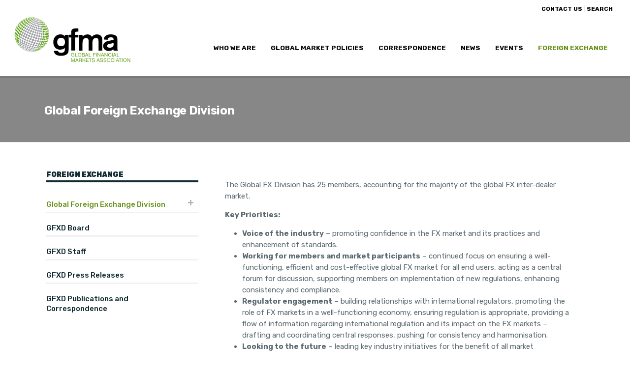

--- FILE ---
content_type: text/html; charset=UTF-8
request_url: https://www.gfma.org/foreign-exchange/
body_size: 27266
content:
<!DOCTYPE html>
<html lang="en-US" >
<head>
		<meta charset="UTF-8" /><meta name="viewport" content="width=device-width, initial-scale=1.0, minimum-scale=1.0, maximum-scale=1.0, user-scalable=0" /><meta http-equiv="X-UA-Compatible" content="IE=edge,chrome=1" /><meta name="format-detection" content="telephone=no"><script type="text/javascript">var ajaxurl = "https://www.gfma.org/wp-admin/admin-ajax.php";</script><meta name='robots' content='index, follow, max-image-preview:large, max-snippet:-1, max-video-preview:-1' />
	<style>img:is([sizes="auto" i], [sizes^="auto," i]) { contain-intrinsic-size: 3000px 1500px }</style>
	
		<style id="critical-path-css" type="text/css">
			body,html{width:100%;height:100%;margin:0;padding:0}.page-preloader{top:0;left:0;z-index:999;position:fixed;height:100%;width:100%;text-align:center}.preloader-preview-area{animation-delay:-.2s;top:50%;-ms-transform:translateY(100%);transform:translateY(100%);margin-top:10px;max-height:calc(50% - 20px);opacity:1;width:100%;text-align:center;position:absolute}.preloader-logo{max-width:90%;top:50%;-ms-transform:translateY(-100%);transform:translateY(-100%);margin:-10px auto 0 auto;max-height:calc(50% - 20px);opacity:1;position:relative}.ball-pulse>div{width:15px;height:15px;border-radius:100%;margin:2px;animation-fill-mode:both;display:inline-block;animation:ball-pulse .75s infinite cubic-bezier(.2,.68,.18,1.08)}.ball-pulse>div:nth-child(1){animation-delay:-.36s}.ball-pulse>div:nth-child(2){animation-delay:-.24s}.ball-pulse>div:nth-child(3){animation-delay:-.12s}@keyframes ball-pulse{0%{transform:scale(1);opacity:1}45%{transform:scale(.1);opacity:.7}80%{transform:scale(1);opacity:1}}.ball-clip-rotate-pulse{position:relative;-ms-transform:translateY(-15px) translateX(-10px);transform:translateY(-15px) translateX(-10px);display:inline-block}.ball-clip-rotate-pulse>div{animation-fill-mode:both;position:absolute;top:0;left:0;border-radius:100%}.ball-clip-rotate-pulse>div:first-child{height:36px;width:36px;top:7px;left:-7px;animation:ball-clip-rotate-pulse-scale 1s 0s cubic-bezier(.09,.57,.49,.9) infinite}.ball-clip-rotate-pulse>div:last-child{position:absolute;width:50px;height:50px;left:-16px;top:-2px;background:0 0;border:2px solid;animation:ball-clip-rotate-pulse-rotate 1s 0s cubic-bezier(.09,.57,.49,.9) infinite;animation-duration:1s}@keyframes ball-clip-rotate-pulse-rotate{0%{transform:rotate(0) scale(1)}50%{transform:rotate(180deg) scale(.6)}100%{transform:rotate(360deg) scale(1)}}@keyframes ball-clip-rotate-pulse-scale{30%{transform:scale(.3)}100%{transform:scale(1)}}@keyframes square-spin{25%{transform:perspective(100px) rotateX(180deg) rotateY(0)}50%{transform:perspective(100px) rotateX(180deg) rotateY(180deg)}75%{transform:perspective(100px) rotateX(0) rotateY(180deg)}100%{transform:perspective(100px) rotateX(0) rotateY(0)}}.square-spin{display:inline-block}.square-spin>div{animation-fill-mode:both;width:50px;height:50px;animation:square-spin 3s 0s cubic-bezier(.09,.57,.49,.9) infinite}.cube-transition{position:relative;-ms-transform:translate(-25px,-25px);transform:translate(-25px,-25px);display:inline-block}.cube-transition>div{animation-fill-mode:both;width:15px;height:15px;position:absolute;top:-5px;left:-5px;animation:cube-transition 1.6s 0s infinite ease-in-out}.cube-transition>div:last-child{animation-delay:-.8s}@keyframes cube-transition{25%{transform:translateX(50px) scale(.5) rotate(-90deg)}50%{transform:translate(50px,50px) rotate(-180deg)}75%{transform:translateY(50px) scale(.5) rotate(-270deg)}100%{transform:rotate(-360deg)}}.ball-scale>div{border-radius:100%;margin:2px;animation-fill-mode:both;display:inline-block;height:60px;width:60px;animation:ball-scale 1s 0s ease-in-out infinite}@keyframes ball-scale{0%{transform:scale(0)}100%{transform:scale(1);opacity:0}}.line-scale>div{animation-fill-mode:both;display:inline-block;width:5px;height:50px;border-radius:2px;margin:2px}.line-scale>div:nth-child(1){animation:line-scale 1s -.5s infinite cubic-bezier(.2,.68,.18,1.08)}.line-scale>div:nth-child(2){animation:line-scale 1s -.4s infinite cubic-bezier(.2,.68,.18,1.08)}.line-scale>div:nth-child(3){animation:line-scale 1s -.3s infinite cubic-bezier(.2,.68,.18,1.08)}.line-scale>div:nth-child(4){animation:line-scale 1s -.2s infinite cubic-bezier(.2,.68,.18,1.08)}.line-scale>div:nth-child(5){animation:line-scale 1s -.1s infinite cubic-bezier(.2,.68,.18,1.08)}@keyframes line-scale{0%{transform:scaley(1)}50%{transform:scaley(.4)}100%{transform:scaley(1)}}.ball-scale-multiple{position:relative;-ms-transform:translateY(30px);transform:translateY(30px);display:inline-block}.ball-scale-multiple>div{border-radius:100%;animation-fill-mode:both;margin:2px;position:absolute;left:-30px;top:0;opacity:0;margin:0;width:50px;height:50px;animation:ball-scale-multiple 1s 0s linear infinite}.ball-scale-multiple>div:nth-child(2){animation-delay:-.2s}.ball-scale-multiple>div:nth-child(3){animation-delay:-.2s}@keyframes ball-scale-multiple{0%{transform:scale(0);opacity:0}5%{opacity:1}100%{transform:scale(1);opacity:0}}.ball-pulse-sync{display:inline-block}.ball-pulse-sync>div{width:15px;height:15px;border-radius:100%;margin:2px;animation-fill-mode:both;display:inline-block}.ball-pulse-sync>div:nth-child(1){animation:ball-pulse-sync .6s -.21s infinite ease-in-out}.ball-pulse-sync>div:nth-child(2){animation:ball-pulse-sync .6s -.14s infinite ease-in-out}.ball-pulse-sync>div:nth-child(3){animation:ball-pulse-sync .6s -70ms infinite ease-in-out}@keyframes ball-pulse-sync{33%{transform:translateY(10px)}66%{transform:translateY(-10px)}100%{transform:translateY(0)}}.transparent-circle{display:inline-block;border-top:.5em solid rgba(255,255,255,.2);border-right:.5em solid rgba(255,255,255,.2);border-bottom:.5em solid rgba(255,255,255,.2);border-left:.5em solid #fff;transform:translateZ(0);animation:transparent-circle 1.1s infinite linear;width:50px;height:50px;border-radius:50%}.transparent-circle:after{border-radius:50%;width:10em;height:10em}@keyframes transparent-circle{0%{transform:rotate(0)}100%{transform:rotate(360deg)}}.ball-spin-fade-loader{position:relative;top:-10px;left:-10px;display:inline-block}.ball-spin-fade-loader>div{width:15px;height:15px;border-radius:100%;margin:2px;animation-fill-mode:both;position:absolute;animation:ball-spin-fade-loader 1s infinite linear}.ball-spin-fade-loader>div:nth-child(1){top:25px;left:0;animation-delay:-.84s;-webkit-animation-delay:-.84s}.ball-spin-fade-loader>div:nth-child(2){top:17.05px;left:17.05px;animation-delay:-.72s;-webkit-animation-delay:-.72s}.ball-spin-fade-loader>div:nth-child(3){top:0;left:25px;animation-delay:-.6s;-webkit-animation-delay:-.6s}.ball-spin-fade-loader>div:nth-child(4){top:-17.05px;left:17.05px;animation-delay:-.48s;-webkit-animation-delay:-.48s}.ball-spin-fade-loader>div:nth-child(5){top:-25px;left:0;animation-delay:-.36s;-webkit-animation-delay:-.36s}.ball-spin-fade-loader>div:nth-child(6){top:-17.05px;left:-17.05px;animation-delay:-.24s;-webkit-animation-delay:-.24s}.ball-spin-fade-loader>div:nth-child(7){top:0;left:-25px;animation-delay:-.12s;-webkit-animation-delay:-.12s}.ball-spin-fade-loader>div:nth-child(8){top:17.05px;left:-17.05px;animation-delay:0s;-webkit-animation-delay:0s}@keyframes ball-spin-fade-loader{50%{opacity:.3;transform:scale(.4)}100%{opacity:1;transform:scale(1)}}		</style>

		
	<!-- This site is optimized with the Yoast SEO plugin v24.4 - https://yoast.com/wordpress/plugins/seo/ -->
	<title>GFMA | Global Financial Markets Association | Global Foreign Exchange Division</title>
	<meta name="description" content="The Global Foreign Exchange Division of the GFMA is committed to promoting an efficient, robust and well-functioning global FX market" />
	<link rel="canonical" href="https://www.gfma.org/foreign-exchange/" />
	<meta property="og:locale" content="en_US" />
	<meta property="og:type" content="article" />
	<meta property="og:title" content="GFMA | Global Financial Markets Association | Global Foreign Exchange Division" />
	<meta property="og:description" content="The Global Foreign Exchange Division of the GFMA is committed to promoting an efficient, robust and well-functioning global FX market" />
	<meta property="og:url" content="https://www.gfma.org/foreign-exchange/" />
	<meta property="og:site_name" content="GFMA | Global Financial Markets Association" />
	<meta property="article:modified_time" content="2025-02-19T15:22:32+00:00" />
	<meta name="twitter:card" content="summary_large_image" />
	<meta name="twitter:label1" content="Est. reading time" />
	<meta name="twitter:data1" content="1 minute" />
	<script type="application/ld+json" class="yoast-schema-graph">{"@context":"https://schema.org","@graph":[{"@type":"WebPage","@id":"https://www.gfma.org/foreign-exchange/","url":"https://www.gfma.org/foreign-exchange/","name":"GFMA | Global Financial Markets Association | Global Foreign Exchange Division","isPartOf":{"@id":"https://www.gfma.org/#website"},"datePublished":"2018-11-23T01:08:25+00:00","dateModified":"2025-02-19T15:22:32+00:00","description":"The Global Foreign Exchange Division of the GFMA is committed to promoting an efficient, robust and well-functioning global FX market","breadcrumb":{"@id":"https://www.gfma.org/foreign-exchange/#breadcrumb"},"inLanguage":"en-US","potentialAction":[{"@type":"ReadAction","target":["https://www.gfma.org/foreign-exchange/"]}]},{"@type":"BreadcrumbList","@id":"https://www.gfma.org/foreign-exchange/#breadcrumb","itemListElement":[{"@type":"ListItem","position":1,"name":"Home","item":"https://www.gfma.org/"},{"@type":"ListItem","position":2,"name":"Global Foreign Exchange Division"}]},{"@type":"WebSite","@id":"https://www.gfma.org/#website","url":"https://www.gfma.org/","name":"GFMA | Global Financial Markets Association","description":"Global Financial Markets Association","publisher":{"@id":"https://www.gfma.org/#organization"},"potentialAction":[{"@type":"SearchAction","target":{"@type":"EntryPoint","urlTemplate":"https://www.gfma.org/?s={search_term_string}"},"query-input":{"@type":"PropertyValueSpecification","valueRequired":true,"valueName":"search_term_string"}}],"inLanguage":"en-US"},{"@type":"Organization","@id":"https://www.gfma.org/#organization","name":"The Global Financial Markets Association (GFMA)","url":"https://www.gfma.org/","logo":{"@type":"ImageObject","inLanguage":"en-US","@id":"https://www.gfma.org/#/schema/logo/image/","url":"https://www.gfma.org/wp-content/uploads/2018/11/logo-pos.png","contentUrl":"https://www.gfma.org/wp-content/uploads/2018/11/logo-pos.png","width":550,"height":300,"caption":"The Global Financial Markets Association (GFMA)"},"image":{"@id":"https://www.gfma.org/#/schema/logo/image/"}}]}</script>
	<!-- / Yoast SEO plugin. -->


<link rel="alternate" type="application/rss+xml" title="GFMA | Global Financial Markets Association &raquo; Feed" href="https://www.gfma.org/feed/" />

<link rel="shortcut icon" href="http://www.gfma.org/wp-content/uploads/2018/11/fav.png"  />
<script type="text/javascript">window.abb = {};php = {};window.PHP = {};PHP.ajax = "https://www.gfma.org/wp-admin/admin-ajax.php";PHP.wp_p_id = "17";var mk_header_parallax, mk_banner_parallax, mk_page_parallax, mk_footer_parallax, mk_body_parallax;var mk_images_dir = "https://www.gfma.org/wp-content/themes/jupiter/assets/images",mk_theme_js_path = "https://www.gfma.org/wp-content/themes/jupiter/assets/js",mk_theme_dir = "https://www.gfma.org/wp-content/themes/jupiter",mk_captcha_placeholder = "Enter Captcha",mk_captcha_invalid_txt = "Invalid. Try again.",mk_captcha_correct_txt = "Captcha correct.",mk_responsive_nav_width = 1140,mk_vertical_header_back = "Back",mk_vertical_header_anim = "1",mk_check_rtl = true,mk_grid_width = 1140,mk_ajax_search_option = "toolbar",mk_preloader_bg_color = "#f3f1f1",mk_accent_color = "#68931b",mk_go_to_top =  "true",mk_smooth_scroll =  "true",mk_show_background_video =  "true",mk_preloader_bar_color = "#68931b",mk_preloader_logo = "";var mk_header_parallax = false,mk_banner_parallax = false,mk_footer_parallax = false,mk_body_parallax = false,mk_no_more_posts = "No More Posts",mk_typekit_id   = "bhf0fil",mk_google_fonts = ["Rubik:100italic,200italic,300italic,400italic,500italic,600italic,700italic,800italic,900italic,100,200,300,400,500,600,700,800,900"],mk_global_lazyload = true;</script><link rel='stylesheet' id='correspondence-css' href='https://www.gfma.org/wp-content/plugins/gfma_global_correspondence/css/correspondence.css?ver=1.0' type='text/css' media='all' />
<link rel='stylesheet' id='policy-css' href='https://www.gfma.org/wp-content/plugins/gfma_global_market_policies/css/policy.css?ver=1.2' type='text/css' media='all' />
<link rel='stylesheet' id='committees-css' href='https://www.gfma.org/wp-content/plugins/committees/css/committees.css?ver=1.3' type='text/css' media='all' />
<link rel='stylesheet' id='events-css' href='https://www.gfma.org/wp-content/plugins/events-calendar/css/events.css?ver=1.4' type='text/css' media='all' />
<link rel='stylesheet' id='news-css' href='https://www.gfma.org/wp-content/plugins/news/css/news.css?ver=1.0' type='text/css' media='all' />
<link rel='stylesheet' id='wp-block-library-css' href='https://www.gfma.org/wp-includes/css/dist/block-library/style.min.css?ver=6.7.2' type='text/css' media='all' />
<style id='wp-block-library-theme-inline-css' type='text/css'>
.wp-block-audio :where(figcaption){color:#555;font-size:13px;text-align:center}.is-dark-theme .wp-block-audio :where(figcaption){color:#ffffffa6}.wp-block-audio{margin:0 0 1em}.wp-block-code{border:1px solid #ccc;border-radius:4px;font-family:Menlo,Consolas,monaco,monospace;padding:.8em 1em}.wp-block-embed :where(figcaption){color:#555;font-size:13px;text-align:center}.is-dark-theme .wp-block-embed :where(figcaption){color:#ffffffa6}.wp-block-embed{margin:0 0 1em}.blocks-gallery-caption{color:#555;font-size:13px;text-align:center}.is-dark-theme .blocks-gallery-caption{color:#ffffffa6}:root :where(.wp-block-image figcaption){color:#555;font-size:13px;text-align:center}.is-dark-theme :root :where(.wp-block-image figcaption){color:#ffffffa6}.wp-block-image{margin:0 0 1em}.wp-block-pullquote{border-bottom:4px solid;border-top:4px solid;color:currentColor;margin-bottom:1.75em}.wp-block-pullquote cite,.wp-block-pullquote footer,.wp-block-pullquote__citation{color:currentColor;font-size:.8125em;font-style:normal;text-transform:uppercase}.wp-block-quote{border-left:.25em solid;margin:0 0 1.75em;padding-left:1em}.wp-block-quote cite,.wp-block-quote footer{color:currentColor;font-size:.8125em;font-style:normal;position:relative}.wp-block-quote:where(.has-text-align-right){border-left:none;border-right:.25em solid;padding-left:0;padding-right:1em}.wp-block-quote:where(.has-text-align-center){border:none;padding-left:0}.wp-block-quote.is-large,.wp-block-quote.is-style-large,.wp-block-quote:where(.is-style-plain){border:none}.wp-block-search .wp-block-search__label{font-weight:700}.wp-block-search__button{border:1px solid #ccc;padding:.375em .625em}:where(.wp-block-group.has-background){padding:1.25em 2.375em}.wp-block-separator.has-css-opacity{opacity:.4}.wp-block-separator{border:none;border-bottom:2px solid;margin-left:auto;margin-right:auto}.wp-block-separator.has-alpha-channel-opacity{opacity:1}.wp-block-separator:not(.is-style-wide):not(.is-style-dots){width:100px}.wp-block-separator.has-background:not(.is-style-dots){border-bottom:none;height:1px}.wp-block-separator.has-background:not(.is-style-wide):not(.is-style-dots){height:2px}.wp-block-table{margin:0 0 1em}.wp-block-table td,.wp-block-table th{word-break:normal}.wp-block-table :where(figcaption){color:#555;font-size:13px;text-align:center}.is-dark-theme .wp-block-table :where(figcaption){color:#ffffffa6}.wp-block-video :where(figcaption){color:#555;font-size:13px;text-align:center}.is-dark-theme .wp-block-video :where(figcaption){color:#ffffffa6}.wp-block-video{margin:0 0 1em}:root :where(.wp-block-template-part.has-background){margin-bottom:0;margin-top:0;padding:1.25em 2.375em}
</style>
<style id='classic-theme-styles-inline-css' type='text/css'>
/*! This file is auto-generated */
.wp-block-button__link{color:#fff;background-color:#32373c;border-radius:9999px;box-shadow:none;text-decoration:none;padding:calc(.667em + 2px) calc(1.333em + 2px);font-size:1.125em}.wp-block-file__button{background:#32373c;color:#fff;text-decoration:none}
</style>
<style id='global-styles-inline-css' type='text/css'>
:root{--wp--preset--aspect-ratio--square: 1;--wp--preset--aspect-ratio--4-3: 4/3;--wp--preset--aspect-ratio--3-4: 3/4;--wp--preset--aspect-ratio--3-2: 3/2;--wp--preset--aspect-ratio--2-3: 2/3;--wp--preset--aspect-ratio--16-9: 16/9;--wp--preset--aspect-ratio--9-16: 9/16;--wp--preset--color--black: #000000;--wp--preset--color--cyan-bluish-gray: #abb8c3;--wp--preset--color--white: #ffffff;--wp--preset--color--pale-pink: #f78da7;--wp--preset--color--vivid-red: #cf2e2e;--wp--preset--color--luminous-vivid-orange: #ff6900;--wp--preset--color--luminous-vivid-amber: #fcb900;--wp--preset--color--light-green-cyan: #7bdcb5;--wp--preset--color--vivid-green-cyan: #00d084;--wp--preset--color--pale-cyan-blue: #8ed1fc;--wp--preset--color--vivid-cyan-blue: #0693e3;--wp--preset--color--vivid-purple: #9b51e0;--wp--preset--gradient--vivid-cyan-blue-to-vivid-purple: linear-gradient(135deg,rgba(6,147,227,1) 0%,rgb(155,81,224) 100%);--wp--preset--gradient--light-green-cyan-to-vivid-green-cyan: linear-gradient(135deg,rgb(122,220,180) 0%,rgb(0,208,130) 100%);--wp--preset--gradient--luminous-vivid-amber-to-luminous-vivid-orange: linear-gradient(135deg,rgba(252,185,0,1) 0%,rgba(255,105,0,1) 100%);--wp--preset--gradient--luminous-vivid-orange-to-vivid-red: linear-gradient(135deg,rgba(255,105,0,1) 0%,rgb(207,46,46) 100%);--wp--preset--gradient--very-light-gray-to-cyan-bluish-gray: linear-gradient(135deg,rgb(238,238,238) 0%,rgb(169,184,195) 100%);--wp--preset--gradient--cool-to-warm-spectrum: linear-gradient(135deg,rgb(74,234,220) 0%,rgb(151,120,209) 20%,rgb(207,42,186) 40%,rgb(238,44,130) 60%,rgb(251,105,98) 80%,rgb(254,248,76) 100%);--wp--preset--gradient--blush-light-purple: linear-gradient(135deg,rgb(255,206,236) 0%,rgb(152,150,240) 100%);--wp--preset--gradient--blush-bordeaux: linear-gradient(135deg,rgb(254,205,165) 0%,rgb(254,45,45) 50%,rgb(107,0,62) 100%);--wp--preset--gradient--luminous-dusk: linear-gradient(135deg,rgb(255,203,112) 0%,rgb(199,81,192) 50%,rgb(65,88,208) 100%);--wp--preset--gradient--pale-ocean: linear-gradient(135deg,rgb(255,245,203) 0%,rgb(182,227,212) 50%,rgb(51,167,181) 100%);--wp--preset--gradient--electric-grass: linear-gradient(135deg,rgb(202,248,128) 0%,rgb(113,206,126) 100%);--wp--preset--gradient--midnight: linear-gradient(135deg,rgb(2,3,129) 0%,rgb(40,116,252) 100%);--wp--preset--font-size--small: 13px;--wp--preset--font-size--medium: 20px;--wp--preset--font-size--large: 36px;--wp--preset--font-size--x-large: 42px;--wp--preset--spacing--20: 0.44rem;--wp--preset--spacing--30: 0.67rem;--wp--preset--spacing--40: 1rem;--wp--preset--spacing--50: 1.5rem;--wp--preset--spacing--60: 2.25rem;--wp--preset--spacing--70: 3.38rem;--wp--preset--spacing--80: 5.06rem;--wp--preset--shadow--natural: 6px 6px 9px rgba(0, 0, 0, 0.2);--wp--preset--shadow--deep: 12px 12px 50px rgba(0, 0, 0, 0.4);--wp--preset--shadow--sharp: 6px 6px 0px rgba(0, 0, 0, 0.2);--wp--preset--shadow--outlined: 6px 6px 0px -3px rgba(255, 255, 255, 1), 6px 6px rgba(0, 0, 0, 1);--wp--preset--shadow--crisp: 6px 6px 0px rgba(0, 0, 0, 1);}:where(.is-layout-flex){gap: 0.5em;}:where(.is-layout-grid){gap: 0.5em;}body .is-layout-flex{display: flex;}.is-layout-flex{flex-wrap: wrap;align-items: center;}.is-layout-flex > :is(*, div){margin: 0;}body .is-layout-grid{display: grid;}.is-layout-grid > :is(*, div){margin: 0;}:where(.wp-block-columns.is-layout-flex){gap: 2em;}:where(.wp-block-columns.is-layout-grid){gap: 2em;}:where(.wp-block-post-template.is-layout-flex){gap: 1.25em;}:where(.wp-block-post-template.is-layout-grid){gap: 1.25em;}.has-black-color{color: var(--wp--preset--color--black) !important;}.has-cyan-bluish-gray-color{color: var(--wp--preset--color--cyan-bluish-gray) !important;}.has-white-color{color: var(--wp--preset--color--white) !important;}.has-pale-pink-color{color: var(--wp--preset--color--pale-pink) !important;}.has-vivid-red-color{color: var(--wp--preset--color--vivid-red) !important;}.has-luminous-vivid-orange-color{color: var(--wp--preset--color--luminous-vivid-orange) !important;}.has-luminous-vivid-amber-color{color: var(--wp--preset--color--luminous-vivid-amber) !important;}.has-light-green-cyan-color{color: var(--wp--preset--color--light-green-cyan) !important;}.has-vivid-green-cyan-color{color: var(--wp--preset--color--vivid-green-cyan) !important;}.has-pale-cyan-blue-color{color: var(--wp--preset--color--pale-cyan-blue) !important;}.has-vivid-cyan-blue-color{color: var(--wp--preset--color--vivid-cyan-blue) !important;}.has-vivid-purple-color{color: var(--wp--preset--color--vivid-purple) !important;}.has-black-background-color{background-color: var(--wp--preset--color--black) !important;}.has-cyan-bluish-gray-background-color{background-color: var(--wp--preset--color--cyan-bluish-gray) !important;}.has-white-background-color{background-color: var(--wp--preset--color--white) !important;}.has-pale-pink-background-color{background-color: var(--wp--preset--color--pale-pink) !important;}.has-vivid-red-background-color{background-color: var(--wp--preset--color--vivid-red) !important;}.has-luminous-vivid-orange-background-color{background-color: var(--wp--preset--color--luminous-vivid-orange) !important;}.has-luminous-vivid-amber-background-color{background-color: var(--wp--preset--color--luminous-vivid-amber) !important;}.has-light-green-cyan-background-color{background-color: var(--wp--preset--color--light-green-cyan) !important;}.has-vivid-green-cyan-background-color{background-color: var(--wp--preset--color--vivid-green-cyan) !important;}.has-pale-cyan-blue-background-color{background-color: var(--wp--preset--color--pale-cyan-blue) !important;}.has-vivid-cyan-blue-background-color{background-color: var(--wp--preset--color--vivid-cyan-blue) !important;}.has-vivid-purple-background-color{background-color: var(--wp--preset--color--vivid-purple) !important;}.has-black-border-color{border-color: var(--wp--preset--color--black) !important;}.has-cyan-bluish-gray-border-color{border-color: var(--wp--preset--color--cyan-bluish-gray) !important;}.has-white-border-color{border-color: var(--wp--preset--color--white) !important;}.has-pale-pink-border-color{border-color: var(--wp--preset--color--pale-pink) !important;}.has-vivid-red-border-color{border-color: var(--wp--preset--color--vivid-red) !important;}.has-luminous-vivid-orange-border-color{border-color: var(--wp--preset--color--luminous-vivid-orange) !important;}.has-luminous-vivid-amber-border-color{border-color: var(--wp--preset--color--luminous-vivid-amber) !important;}.has-light-green-cyan-border-color{border-color: var(--wp--preset--color--light-green-cyan) !important;}.has-vivid-green-cyan-border-color{border-color: var(--wp--preset--color--vivid-green-cyan) !important;}.has-pale-cyan-blue-border-color{border-color: var(--wp--preset--color--pale-cyan-blue) !important;}.has-vivid-cyan-blue-border-color{border-color: var(--wp--preset--color--vivid-cyan-blue) !important;}.has-vivid-purple-border-color{border-color: var(--wp--preset--color--vivid-purple) !important;}.has-vivid-cyan-blue-to-vivid-purple-gradient-background{background: var(--wp--preset--gradient--vivid-cyan-blue-to-vivid-purple) !important;}.has-light-green-cyan-to-vivid-green-cyan-gradient-background{background: var(--wp--preset--gradient--light-green-cyan-to-vivid-green-cyan) !important;}.has-luminous-vivid-amber-to-luminous-vivid-orange-gradient-background{background: var(--wp--preset--gradient--luminous-vivid-amber-to-luminous-vivid-orange) !important;}.has-luminous-vivid-orange-to-vivid-red-gradient-background{background: var(--wp--preset--gradient--luminous-vivid-orange-to-vivid-red) !important;}.has-very-light-gray-to-cyan-bluish-gray-gradient-background{background: var(--wp--preset--gradient--very-light-gray-to-cyan-bluish-gray) !important;}.has-cool-to-warm-spectrum-gradient-background{background: var(--wp--preset--gradient--cool-to-warm-spectrum) !important;}.has-blush-light-purple-gradient-background{background: var(--wp--preset--gradient--blush-light-purple) !important;}.has-blush-bordeaux-gradient-background{background: var(--wp--preset--gradient--blush-bordeaux) !important;}.has-luminous-dusk-gradient-background{background: var(--wp--preset--gradient--luminous-dusk) !important;}.has-pale-ocean-gradient-background{background: var(--wp--preset--gradient--pale-ocean) !important;}.has-electric-grass-gradient-background{background: var(--wp--preset--gradient--electric-grass) !important;}.has-midnight-gradient-background{background: var(--wp--preset--gradient--midnight) !important;}.has-small-font-size{font-size: var(--wp--preset--font-size--small) !important;}.has-medium-font-size{font-size: var(--wp--preset--font-size--medium) !important;}.has-large-font-size{font-size: var(--wp--preset--font-size--large) !important;}.has-x-large-font-size{font-size: var(--wp--preset--font-size--x-large) !important;}
:where(.wp-block-post-template.is-layout-flex){gap: 1.25em;}:where(.wp-block-post-template.is-layout-grid){gap: 1.25em;}
:where(.wp-block-columns.is-layout-flex){gap: 2em;}:where(.wp-block-columns.is-layout-grid){gap: 2em;}
:root :where(.wp-block-pullquote){font-size: 1.5em;line-height: 1.6;}
</style>
<link rel='stylesheet' id='theme-styles-css' href='https://www.gfma.org/wp-content/themes/jupiter/assets/stylesheet/min/full-styles.6.12.2.css?ver=1739782245' type='text/css' media='all' />
<style id='theme-styles-inline-css' type='text/css'>

			#wpadminbar {
				-webkit-backface-visibility: hidden;
				backface-visibility: hidden;
				-webkit-perspective: 1000;
				-ms-perspective: 1000;
				perspective: 1000;
				-webkit-transform: translateZ(0px);
				-ms-transform: translateZ(0px);
				transform: translateZ(0px);
			}
			@media screen and (max-width: 600px) {
				#wpadminbar {
					position: fixed !important;
				}
			}
		
body { transform:unset;background-color:#fff; } .hb-custom-header #mk-page-introduce, .mk-header { transform:unset;background-color:rgba(0,0,0,0.47);background-image:url(https://goshdev.com.au/asifma/wp-content/uploads/2018/05/cbd-of-hong-kong-header-dark3.jpg);background-repeat:repeat-x;background-position:left center;background-attachment:scroll;background-size:cover;-webkit-background-size:cover;-moz-background-size:cover; } .hb-custom-header > div, .mk-header-bg { transform:unset;background-color:#ffffff; } .mk-classic-nav-bg { transform:unset;background-color:#ffffff; } .master-holder-bg { transform:unset;background-color:#fff; } #mk-footer { transform:unset;background-color:#e8eaeb; } #mk-boxed-layout { -webkit-box-shadow:0 0 0px rgba(0, 0, 0, 0); -moz-box-shadow:0 0 0px rgba(0, 0, 0, 0); box-shadow:0 0 0px rgba(0, 0, 0, 0); } .mk-news-tab .mk-tabs-tabs .is-active a, .mk-fancy-title.pattern-style span, .mk-fancy-title.pattern-style.color-gradient span:after, .page-bg-color { background-color:#fff; } .page-title { font-size:24px; color:#ffffff; text-transform:capitalize; font-weight:700; letter-spacing:0px; } .page-subtitle { font-size:14px; line-height:100%; color:#ffffff; font-size:14px; text-transform:none; } .mk-header { border-bottom:1px solid #ededed; } .header-style-1 .mk-header-padding-wrapper, .header-style-2 .mk-header-padding-wrapper, .header-style-3 .mk-header-padding-wrapper { padding-top:156px; } .mk-process-steps[max-width~="950px"] ul::before { display:none !important; } .mk-process-steps[max-width~="950px"] li { margin-bottom:30px !important; width:100% !important; text-align:center; } .mk-event-countdown-ul[max-width~="750px"] li { width:90%; display:block; margin:0 auto 15px; } body { font-family:Arial, Helvetica, sans-serif } body, h1, h2, h3, h4, h5, h6, p:not(.form-row):not(.woocommerce-mini-cart__empty-message):not(.woocommerce-mini-cart__total):not(.woocommerce-mini-cart__buttons):not(.mk-product-total-name):not(.woocommerce-result-count), .woocommerce-customer-details address, .main-navigation-ul, .mk-vm-menuwrapper { font-family:Rubik } @font-face { font-family:'star'; src:url('https://www.gfma.org/wp-content/themes/jupiter/assets/stylesheet/fonts/star/font.eot'); src:url('https://www.gfma.org/wp-content/themes/jupiter/assets/stylesheet/fonts/star/font.eot?#iefix') format('embedded-opentype'), url('https://www.gfma.org/wp-content/themes/jupiter/assets/stylesheet/fonts/star/font.woff') format('woff'), url('https://www.gfma.org/wp-content/themes/jupiter/assets/stylesheet/fonts/star/font.ttf') format('truetype'), url('https://www.gfma.org/wp-content/themes/jupiter/assets/stylesheet/fonts/star/font.svg#star') format('svg'); font-weight:normal; font-style:normal; } @font-face { font-family:'WooCommerce'; src:url('https://www.gfma.org/wp-content/themes/jupiter/assets/stylesheet/fonts/woocommerce/font.eot'); src:url('https://www.gfma.org/wp-content/themes/jupiter/assets/stylesheet/fonts/woocommerce/font.eot?#iefix') format('embedded-opentype'), url('https://www.gfma.org/wp-content/themes/jupiter/assets/stylesheet/fonts/woocommerce/font.woff') format('woff'), url('https://www.gfma.org/wp-content/themes/jupiter/assets/stylesheet/fonts/woocommerce/font.ttf') format('truetype'), url('https://www.gfma.org/wp-content/themes/jupiter/assets/stylesheet/fonts/woocommerce/font.svg#WooCommerce') format('svg'); font-weight:normal; font-style:normal; }@media (max-width:768px) { .reseach-section .master-holder div { display:flex; flex-direction:column; } .research-section__main { order:1; } .research-section__sidebar { order:2; } } @media (max-width:767px) { .research-section__sidebar { margin-top:30px; } } hr { margin-inline-end:0; margin-inline-start:0; border:1px solid #e8eaeb; } .widgetlink a { border-bottom:1px solid #68931b; } .pagnav-wrapper .pagenav-top .mk-pavnav-icon, .mk-post-nav { display:none!important; } .blog-similar-posts { display:none!important; } #research-list .research__meta { font-size:.725rem!important; line-height:1.3 !Important; } .custom-listing { background:#fff;top:-100px; } @media (max-width:767px) { .hidden-mobile { display:none!important } .custom-listing { background:#fff;top:-30px; } } img.correspondence-section__icon-img { width:15px; float:left; padding-right:7px; padding-top:2px; } #upcoming-correspondence article .event__date, #upcoming-news article .event__date { font-family:'Rubik', Helvetica, sans-serif !Important; font-size:.725rem !Important; line-height:1.3 !Important; } #upcoming-events article .event__date { font-size:.725rem !Important; line-height:1.3 !Important; } #upcoming-news { margin-bottom:20px; } #upcoming-news article { padding-bottom:0px; } #upcoming-resources { padding-bottom:0px!important; } .home .mk-header-toolbar { background:none; } @media handheld, only screen and (max-width:1140px) { .mk-header-inner, .a-sticky .mk-header-inner, .header-style-2.a-sticky .mk-classic-nav-bg { border-bottom:solid #fff 0px!important; } } .wpb_single_image.vc_align_left { margin-bottom:15px; background-color:#000; } .gfma-staff-headshot img { width:150px; height:150px; opacity:0.9; object-fit:cover; } .gfma-staff h4 { text-transform:uppercase!important; font-size:13px!important; letter-spacing:0px; color:#939597!important; } .gfma-staff h1 { font-size:16px!important; color:#68931b!important; font-weight:700!important; letter-spacing:-0.5px!important; margin-bottom:7px!important; } .gfma-staff p, .gfma-staff a { font-size:13px!important; margin-bottom:5px!important; line-height:1.4em!important; } .header-style-1 .menu-hover-style-5 .main-navigation-ul > li > a.menu-item-link { margin-top:60px!important; } .whoweare-logo { width:150px!important; } .sidebar-icon { width:60px!important; } .member-directory .afme img, .member-directory .sifma img { width:200px!important; } .member-directory .asifma img { width:150px!important; padding-top:12px; } .index-afme img { width:160px!important; left:-20px!important; position:relative!important; } .index-asifma img { width:130px!important; } .index-sifma img { width:170px!important; position:relative!important; left:-20px!important; } #upcoming-news article.box h1, .event__inner h1 { font-family:Rubik; font-weight:600!important; font-size:1.7rem!important; } #upcoming-resources { padding-bottom:15px; background:#F6F7F8; } #upcoming-resources article.box img { border-bottom:8px solid #68931b; border-bottom-width:8px; border-bottom-style:solid; border-bottom-color:rgb(104, 147, 27); display:block; } #upcoming-resources .event__inner { padding:20px 25px; } #upcoming-resources .event__date { color:#B8BFC2; font-family:"Rubik", serif; font-size:.625rem; font-weight:700; text-transform:uppercase; } #upcoming-resources article.box .box-excerpt { color:#5A6870; font-size:.9375rem; line-height:1.6em; padding-top:10px; } #upcoming-correspondence article h3 a, #upcoming-news article h3 a, #policy-list .policy h3 a { border-bottom:none; font-size:20px; font-family:"Rubik", serif; font-weight:500; } @media (min-width:1141px) and (max-width:1231px) { .main-navigation-ul > li.menu-item > a.menu-item-link.js-smooth-scroll { padding-right:0!important; } } .widget form.mk-searchform { background:#f1f1f1; padding:30px; } .widget.widget_search { margin-right:0; } .widget .mk-searchform .text-input { width:72%!important; padding:14px!important; margin-right:20px; } .search-form-button { position:relative; display:inline-block; } .widget .mk-searchform i { position:absolute; top:10px!important; left:20px!important; opacity:1!important; z-index:100; color:#fff; width:0; text-align:left!important; } .widget .mk-searchform i svg { pointer-events:none; } .search-form-button input[type=submit] { padding:13px 26px 12px 50px; text-transform:uppercase; font-weight:700; font-size:13px; width:100%!important; letter-spacing:1px; background-color:#68931b; color:#ffffff; border-color:rgba(0,0,0,.2)!Important; border-top-width:0px!Important; border-left-width:0px!Important; border-right-width:0px!Important; border-bottom-width:4px!Important; } @media (max-width:1104px) { .widget .mk-searchform .text-input { display:inline-block; width:68%!important; margin-bottom:5px; } } @media (max-width:995px) { .widget .mk-searchform .text-input, .search-form-button { display:block; width:100%!important; margin-bottom:5px; } } small, sub, sup { font-size:55%; } .header-logo a .mk-desktop-logo.light-logo.mk-svg, .header-logo a .mk-desktop-logo.dark-logo.mk-svg { max-width:250px!Important; height:106px!important; padding-bottom:25px; } .header-logo a .mk-svg.mk-resposnive-logo { max-width:200px!Important; height:85px!important; } .header-logo a .mk-sticky-logo { max-width:200px; height:85px!important; } .advance-tabs { width:100%; } #upcoming-news article .event__excerpt { font-family:'Rubik', Helvetica, sans-serif !Important; } .search-result-item .search-loop-meta { display:none; } .widget .mk-searchform .text-input { padding:20px 40px 20px 20px; } .the-title .master-holder h4 { font-family:'Rubik'!Important; } h5.speaker-position, h5.speaker-company { text-transform:uppercase !Important; font-size:15px !Important; } h5.speaker-position { color:#9fa3a3 !Important; font-weight:400 !Important; margin-bottom:0px !Important; } h5.speaker-company { color:#68931b !Important; font-weight:700 !Important; } .speaker-section__photo { width:25%; display:inline-block; } .speaker-section__sidebar { padding-right:15px; padding-left:15px; } .tg-filter-name { padding:0px 20px 0px 0px !Important; } .wpb-js-composer .vc_tta.vc_general .vc_tta-panel-title>a { background-color:#e8eaeb !Important; } .wpb-js-composer .vc_tta-color-white.vc_tta-style-modern .vc_tta-panel .vc_tta-panel-title>a { font-size:14px; text-transform:uppercase; } .wpb-js-composer .vc_tta-color-white.vc_tta-style-modern .vc_tta-panel .vc_tta-panel-title>a:active { color:#68931b !Important; } .wpb-js-composer .vc_tta.vc_general .vc_tta-tab>a { padding:8px 15px !Important; } .vc_tta-tab.vc_active>a { border-bottom:solid 4px #68931b !Important; } .wpb-js-composer .vc_tta-color-white.vc_tta-style-modern .vc_tta-tab.vc_active>a { background-color:#fff !Important; } .wpb-js-composer .vc_tta-color-white.vc_tta-style-modern .vc_tta-tab>a { background-color:#e8eaeb !Important; } .wpb-js-composer .vc_tta-color-white.vc_tta-style-modern { border-color:#68931b !Important; border-top:solid 0px #fff !Important; border-left:solid 0px #fff !Important; border-right:solid 0px #fff !Important; background-color:#fff; } .wpb-js-composer .vc_tta-color-white.vc_tta-style-modern .vc_tta-tab.vc_active>a { color:#68931b !Important; } .wpb-js-composer .vc_tta-color-white.vc_tta-style-modern .vc_tta-tab>a { border-color:#fff !Important; color:#5a6870; } .wpb-js-composer .vc_tta.vc_general .vc_tta-panel-body { padding:40px 0px !Important; } .wpb-js-composer .vc_tta.vc_tta-style-modern .vc_tta-panel-body, .wpb-js-composer .vc_tta.vc_tta-style-modern .vc_tta-panel-heading, .wpb-js-composer .vc_tta.vc_tta-style-modern .vc_tta-tab>a { border-width:0px !Important; } .wpb-js-composer .vc_tta.vc_general .vc_tta-tab { font-weight:700; font-size:12px; text-transform:uppercase; color:#B8BFC2; } .wpdt-c .wpDataTablesWrapper table.wpDataTable { font-family:'Rubik', Helvetica, sans-serif !Important; } .asifma-cell-bold, .asifma-column-bold { font-weight:700; letter-spacing:-0.1px; } #upcoming-news article.box h1 { line-height:1.2em; } .wpdt-c .wpDataTablesWrapper table.wpDataTable thead th, .wpdt-c .wpDataTablesWrapper table.wpDataTable tbody td, .wpdt-c .wpDataTablesWrapper table.wpDataTabletable tfoot td { font-size:13px; } .asifma-file-generic h5, .asifma-file-word h5, .asifma-file-excel h5, .asifma-file-excel h5, .asifma-file-powerpoint h5, .asifma-file-pdf h5, .asifma-file-generic h5 a, .asifma-file-word h5 a, .asifma-file-excel h5 a, .asifma-file-excel h5 a, .asifma-file-powerpoint h5 a, .asifma-file-pdf h5 a, .asifma-url h5, .asifma-url h5 a { position:relative; padding-left:0px; font-size:14px!Important; font-weight:500!Important; margin-bottom:5px!Important; line-height:1.4em!Important; } .asifma-url h5:before { content:""; background:url("/wp-content/uploads/2018/06/asifma-document-icons_url.svg") no-repeat; display:block; width:19px; height:16px; float:left; margin:2px 2px 2px 0; } .asifma-file-generic h5:before { content:""; background:url("/wp-content/uploads/2018/06/asifma-document-icons_neutral.svg") no-repeat; display:block; width:19px; height:16px; float:left; margin:2px 6px 4px 0; } .asifma-file-word h5:before { content:""; background:url("/wp-content/uploads/2018/06/asifma-document-icons_doc.svg") no-repeat; display:block; width:16px; height:16px; float:left; margin:2px 6px 4px 0; } .asifma-file-excel h5:before { content:""; background:url("/wp-content/uploads/2018/06/asifma-document-icons_xls.svg") no-repeat; display:block; width:16px; height:16px; float:left; margin:2px 6px 4px 0; } .asifma-file-powerpoint h5:before { content:""; background:url("/wp-content/uploads/2018/06/asifma-document-icons_ppt.svg") no-repeat; display:block; width:16px; height:16px; float:left; margin:2px 6px 4px 0; } .asifma-file-pdf h5:before { content:""; background:url("/wp-content/uploads/2018/06/asifma-document-icons_pdf.svg") no-repeat; display:block; width:19px; height:16px; float:left; margin:2px 6px 4px 0; } .preloader-logo { width:250px!Important; height:106px!Important; } .gform_wrapper input:not([type=radio]):not([type=checkbox]):not([type=submit]):not([type=button]):not([type=image]):not([type=file]) { padding:15px 15px!Important; } .tg-nav-color:not(.dots):not(.tg-dropdown-value):not(.tg-dropdown-title):hover, .tg-nav-color:hover .tg-nav-color, .tg-page-number.tg-page-current, .tg-filter.tg-filter-active span { color:#68931b!Important; } .asifma-file-link { margin:0 0 0 0; } .widget .documents-widget-menu { margin-bottom:5px; } .documents-widget-menu { color:#122a32!important; text-transform:uppercase!important; border-bottom:4px solid #f1f1f3!important; font-size:14px!important; font-weight:900!important; padding:10px 0!important; } .wpfd-content-table .table { -webkit-box-shadow:none!Important; -moz-box-shadow:none!Important; box-shadow:none!Important; } .wpfd-container-table { padding:0 0px 0 0px!Important; } .table tbody tr:hover td, .table tbody tr:hover th { background-color:#f1f1f1; } .table tbody tr td { background-color:#f1f1f1; } .wpfd-content-table .table-striped tbody > tr:nth-child(odd) > td, .wpfd-content-table .table-striped tbody > tr:nth-child(odd) > th { background-color:#f1f1f1!Important; } .wpfd-content-table a:hover { color:#68931b!Important; } .wpfd-content-table .table th { background-color:#68931b!Important; color:#fff!Important; } .wpfd-content-table .table th, .wpfd-content-table .table td { padding:15px 0 15px 15px!Important; border-top:1px solid #fff!Important; } .wpfd-content-table.colstyle .mediaTableMenu a { display:none; } .wpfd-content-table span.ext { background-size:55% 65%!Important; } .wpfd-content-table a.wpfd_downloadlink { font-weight:500!Important; } .wpfd-content-table a:hover.wpfd_downloadlink { border-bottom:0px; } .dropblock div.ext { background-size:55px 65px!Important; } .wpfd-content-asifma .wpfd-file-link .dropblock { border-bottom:1px solid #fff!Important; } .wpfd-content { font-family:'Rubik', Helvetica, sans-serif !Important; background:#fff!Important; } .wpfd-content-asifma .wpfd-file-link .droptitle { padding:10px 10px 10px 15px!Important; line-height:1.3em!Important; font-weight:500!Important; } .wpfd-content-asifma .wpfd-file-link { background:#f1f1f1!Important; } .wpfd-content-asifma h2, .wpfd-container-asifma { font-family:'Rubik', Helvetica, sans-serif !Important; font-weight:700!Important; } .wpfd-categories h2 { padding:30px 0 0 0!Important; padding-left:30px!Important; } .asifma-board-name h1 { margin-bottom:5px; font-family:'Rubik', Helvetica, sans-serif !Important; font-size:19px!Important; line-height:1.4em; font-weight:700!Important; letter-spacing:0px!Important; } .asifma-board-company p { text-transform:uppercase; color:#68931b; font-size:13px; font-weight:700; margin-bottom:0px; } .asifma-board-company-position p { font-size:13px; font-style:normal; } .widget_nav_menu ul li a { line-height:1.35em; margin-right:25px; } .alliance-box-left { border-top:8px solid #68931b; } .alliance-box-right { border-top:8px solid #fff; } .mgl_twitter.mgl_twitter_template_balloon .mgl_tweet .mgl_tweet_content { border-radius:13px!important; background-color:#f6f7f8!important; } .mgl_twitter.mgl_twitter_template_balloon .mgl_tweet .mgl_tweet_content:after { border-color:#f6f7f8 transparent!important; } .mgl_twitter, .mgl_twitter_card { font-family:'Rubik', Helvetica, sans-serif !Important; line-height:1.5em !Important; } .mk-css-icon-close div, .mk-css-icon-menu div { background-color:#5a6870 !Important; height:2px !Important; margin-bottom:3px !Important; border-radius:0px !Important; } .mk-css-icon-close, .mk-css-icon-menu { width:25px !Important; height:25px !Important; } .dashboard-active .mk-css-icon-menu-line-3, .is-active .mk-css-icon-menu-line-3 { top:-5px !Important; } .dashboard-active .mk-css-icon-menu-line-1, .is-active .mk-css-icon-menu-line-1 { top:5px !Important; } .responsive-searchform .text-input, .responsive-searchform i input, .responsive-searchform i svg { display:none; } .pagnav-wrapper .pagenav-top { display:none; } .mk-list-styles ul li .mk-svg-icon { top:2px; } .mk-list-styles ul li { padding:0 0 0 26px; } #mk-breadcrumbs .mk-breadcrumbs-inner { font-weight:400; letter-spacing:0.3px; } .page-title { margin:40px 20px 20px; } .mk-text-block a { border-bottom:1px solid #112a32; } .mk-text-block a:hover { border-bottom:1px solid #68931b; } .latest_events a { border-bottom:0px solid #112a32; letter-spacing:-0.3px; } #calendar.hasDatepicker .ui-datepicker .ui-datepicker-header .ui-datepicker-prev, #calendar.hasDatepicker .ui-datepicker .ui-datepicker-header .ui-datepicker-next a { border-bottom:0px; } #calendar.hasDatepicker .ui-datepicker .ui-datepicker-header .ui-datepicker-prev, #calendar.hasDatepicker .ui-datepicker .ui-datepicker-header .ui-datepicker-next { border-bottom:0px; } .ui-widget-header a, .ui-widget-header a:hover, #c__accordion .c__accordion-title a:hover, .wpfd-content-table a:hover, { border-bottom:0px; } #c__accordion .c__accordion-title a { border-bottom:0px; } #event__datepicker-summary { border-bottom:0px!Important; } #upcoming-events article h3 { margin-bottom:2px!Important; } #upcoming-events article h3 a { border-bottom:0px; margin-bottom:2px!Important; margin-top:15px; font-size:20px; font-family:"Rubik", serif; font-weight:500; } #upcoming-events article.box h1:hover, #upcoming-resources article.box h1:hover { color:#5a6870; transition:all .15s ease-in-out; } #event__datepicker-summary-title { font-family:"Rubik", serif; background-color:#F6F7F8; font-size:0.95rem; line-height:1.2em; padding:5px 20px; letter-spacing:-0.3px; font-weight:400; } .mk-go-top.is-active { border-radius:30px; } .mk-go-top svg { top:13px; } h1 { letter-spacing:-0.8px!Important; line-height:1.18em!Important; } h3 { padding-bottom:15px!Important; } h4 { margin-bottom:15px!Important; } h2, h3, h4 { letter-spacing:-0.4px; } blockquote, code, dl, fieldset, ol, p, pre, table, ul { margin-bottom:15px; } @media (max-width:1140px) { .home .mk-heaer-toolbar a { color:#68931b!important } } .sticky-style-fixed.header-style-1.a-sticky .mk-header-holder, .sticky-style-fixed.header-style-3.a-sticky .mk-header-holder { top:-36px; } .mk-header-toolbar { text-align:right; } .mk-header-tagline a { font-weight:700; } .mk-footer-copyright a { color:#fff; } a { transition:all .15s ease-in-out; -webkit-perspective:1000; } li { line-height:1.5; } ol { font-size:15px!important; color:#5a6870!important; } .w-100 figure.wpb_wrapper.vc_figure{ width:100%!important; } .w-100 .wpb_single_image.vc_figure{ width:100%!important; } .w-100 .vc_single_image-wrapper.vc_box_border_grey { width:100%!important; } .w-100 .vc_single_image-wrapper.vc_box_border_grey img { width:100%!important; } .w-100 .wpb_single_image.vc_single_image-wrapper { width:100%!important; } @media (max-width:550px) { .hidden-xs { display:none; } } .w-100 .wpb_single_image img{ width:100%!important; } table td { text-align:left!important; } table.event-table__overview td.head { font-weight:700; width:25%; text-align:left; } table.event-table__agenda td.time { width:25%; text-align:left; font-weight:700; } table.event-table__overview td.head, .mk-fancy-table.table-style2 td, .mk-fancy-table.table-style1 td { font-family:'Rubik', Helvetica, sans-serif !Important; color:#5a6870; } .mk-fancy-table.table-style2 td { padding:12px 12px 12px 0px; } .mk-fancy-title.pattern-style { background:none; } .mk-fancy-title.shortcode-heading:after { content:""; display:block; margin:0 auto; width:100%; padding-top:2px; border-bottom:3px solid #112a32; } @media handheld, only screen and (max-width:767px) { .mk-fancy-title.shortcode-heading { text-align:center!important; } } .vc_btn3.vc_btn3-size-md { font-size:13px!Important; text-transform:uppercase; font-weight:700; letter-spacing:1px; font-family:'Rubik', Helvetica, sans-serif !Important; } .vc_btn3.vc_btn3-size-sm { font-size:11px!Important; text-transform:uppercase; font-weight:700; letter-spacing:1px; } .mk-fancy-table th { text-align:left!Important; line-height:1.2em; } .mk-fancy-table.table-style2 td, .mk-fancy-table.table-style1 td { font-size:14px!Important; line-height:1.4em; } .mk-fancy-table.table-style2 { border-bottom:2px solid #f1f1f3; } .mk-fancy-table.table-style2 td { border-bottom:2px solid #f1f1f3; } .master-holder strong a:hover { color:#68931b; } .vc_btn3.vc_btn3-style-custom, .vc_btn3.vc_btn3-size-md, .vc_btn3.vc_btn3-size-sm { -webkit-transition:color .1s ease-in-out,background-color .1s ease-in-out; transition:color .1s ease-in-out,background-color .1s ease-in-out; border-color:rgba(0,0,0,.2)!Important; border-top-width:0px!Important; border-left-width:0px!Important; border-right-width:0px!Important; border-bottom-width:4px!Important; } .vc_btn3.vc_btn3-style-custom:active, .vc_btn3.vc_btn3-size-md:active, .vc_btn3.vc_btn3-size-sm:active { -webkit-transition:color .1s ease-in-out,background-color .1s ease-in-out; transition:color .1s ease-in-out,background-color .1s ease-in-out; border-color:rgba(0,0,0,.2)!Important; border-top-width:4px!Important; border-left-width:0px!Important; border-right-width:0px!Important; border-bottom-width:0px!Important; background-color:#68931b; } .vc_btn3.vc_btn3-style-custom { background-color:#68931b; background-image:none!Important; background-image:-webkit-linear-gradient(rgba(0,0,0,0),rgba(0,0,0,.0) 0%,rgba(0,0,0,.0))!Important; background-image:-o-linear-gradient(rgba(0,0,0,0),rgba(0,0,0,.0) 0%,rgba(0,0,0,.0))!Important; background-image:linear-gradient(rgba(0,0,0,0),rgba(0,0,0,.0) 0%,rgba(0,0,0,.0))!Important; filter:progid:DXImageTransform.Microsoft.gradient(startColorstr='#00000000', endColorstr='#1a000000', GradientType=0); background-repeat:repeat-x; background-size:200%; background-position:0 -100%; } .vc_btn3.vc_btn3-style-custom, .vc_btn3.vc_btn3-size-md.vc_btn3-style-outline, .vc_btn3.vc_btn3-size-md.vc_btn3-style-outline-custom, .vc_btn3.vc_btn3-size-md { padding:15px 35px 13px 35px!Important; } .vc_btn3.vc_btn3-style-custom, .vc_btn3.vc_btn3-size-sm.vc_btn3-style-outline, .vc_btn3.vc_btn3-size-md.vc_btn3-style-outline-custom, .vc_btn3.vc_btn3-size-sm { padding:12px 20px 10px 20px!Important } .vc_btn3.vc_btn3-size-md.vc_btn3-style-outline, .vc_btn3.vc_btn3-size-md.vc_btn3-style-outline-custom { -webkit-transition:color .1s ease-in-out,background-color .1s ease-in-out; transition:color .1s ease-in-out,background-color .1s ease-in-out; border-color:#FFF!Important; border-top-width:2px!Important; border-left-width:2px!Important; border-right-width:2px!Important; border-bottom-width:4px!Important; } .vc_btn3.vc_btn3-size-md.vc_btn3-style-outline:active, .vc_btn3.vc_btn3-size-md.vc_btn3-style-outline-custom:active { -webkit-transition:color .1s ease-in-out,background-color .1s ease-in-out; transition:color .1s ease-in-out,background-color .1s ease-in-out; border-color:#FFF!Important; border-top-width:4px!Important; border-left-width:2px!Important; border-right-width:2px!Important; border-bottom-width:2px!Important; } .vc_btn3.vc_btn3-style-custom:focus, .vc_btn3.vc_btn3-style-custom:hover { background-color:#5a6870!Important; } .asifma-smalltext p, .footnote p { font-size:12px; margin-bottom:8px!Important; } .asifma-footer-text, .asifma-footer-text a { font-size:14px; margin-bottom:10px; } .asifma-footer-text a { color:#5a6870!Important; border-bottom:1px solid rgba(90,104,112,0.35); } .asifma-footer-text a:hover { color:#68931b!Important; border-bottom:1px solid rgba(104,147,27,0.35); } .asifma-footer-icons a:hover { color:#122a32!Important; } .footer-association { display:inline-block; margin-right:20px; opacity:.5; } .footer-association:hover { opacity:.7; transition:all .15s ease-in-out; -webkit-perspective:1000; } @media handheld, only screen and (max-width:767px) { .footer-association { width:65px!Important; margin-right:10px; } } h1.page-title { font-family:'Rubik', Helvetica, sans-serif !Important; letter-spacing:-0.3px!Important; } .asifma-intro-text p { font-family:'Rubik', Helvetica, sans-serif !Important; font-size:21px!Important; line-height:1.45em; font-weight:200!Important; color:#68931b; } .asifma-intro-text h3 { font-weight:400!Important; color:#68931b!Important; } .asifma-intro-text-smaller p { font-family:'Rubik', Helvetica, sans-serif !Important; font-size:16px!Important; line-height:1.45em; font-weight:200!Important; color:#68931b; } .asifma-rubik-intro-text { font-family:'Rubik', Helvetica, sans-serif !Important; font-size:18px!Important; line-height:1.45em; font-weight:200!Important; } h1, h2 { letter-spacing:-0.5px; } .asifma-white-text h3, .asifma-white-text h1, .asifma-white-text h2, .asifma-cta-text p { color:#FFF!Important; } .gfma-section-headings h4 { border-bottom:8px solid #68931b; } .gfma-section-headings h6 { font-weight:900 !Important; text-transform:uppercase !Important; color:#112a32 !Important; border-bottom:4px solid #112a32; margin-bottom:20px !Important; margin-top:30px !Important; padding:10px 0px 2px 0px!important; } .asifma-cta-text p { font-family:'Rubik', Helvetica, sans-serif !Important; font-size:24px!Important; line-height:1.4em; font-weight:400!Important; } .asifma-icons { text-align:right; height:65px!Important; width:65px!Important; float:right; margin:10px 0px 10px 10px; } .gfma-icons { text-align:right; height:65px!Important; width:65px!Important; float:right; margin:10px 0px 10px 10px; } .asifma-icons-sidebar { text-align:right; position:relative; height:55px!Important; width:55px!Important; float:right; } .asifma-icons-sidebar-smaller-left { text-align:left; height:50px!Important; width:50px!Important; } @media handheld, only screen and (max-width:767px) { #mk-image-container .asifma-icons-sidebar-smaller-left { text-align:left!Important; } } @media handheld, only screen and (max-width:767px), all { .mk-image-container { text-align:left!important; } } .asifma-sections h4 { font-size:19px!Important; float:left; display:inline; position:relative; top:55px; color:#68931b!Important; } .asifma-sections-sidebar h4 { font-size:17px!Important; position:relative; top:35px; } .asifma-sections-sidebar-non h4 { color:#e58f47!Important; font-size:17px!Important; position:relative; top:35px; } h6 { margin-top:30px; } ul li { font-family:'Rubik', Helvetica, sans-serif !Important; color:#5a6870; line-height:1.55em; } .asifma-section-headings h6 { font-weight:900 !Important; text-transform:uppercase !Important; color:#112a32 !Important; border-bottom:4px solid #112a32; margin-bottom:20px !Important; margin-top:30px !Important; padding:10px 0px 2px 0px!important; } .mk-blog-newspaper-item .blog-item-holder { margin:0px!important; } .widget_nav_menu ul li.current_page_item a { font-weight:500; } li.current_page_ancestor > a { color:#68931b; } .widget_nav_menu ul.menu { border:0; } .widget_nav_menu ul li.current_page_item a { background:none; } .widget_nav_menu { border:0; } .widget_nav_menu ul li { border-bottom:3px solid #f1f1f3; } .widget_nav_menu ul li a { font-weight:500; font-size:15px; padding:20px 10px 5px 0; font-family:'Rubik', Helvetica, sans-serif; } .widget_nav_menu ul.sub-menu li a { padding:20px 10px 5px 15px!important } .widget_nav_menu ul li.current_page_item > a{ color:#68931b; display:block; } .widget_nav_menu ul li.current_page_item{ border-bottom:3px solid #f1f1f3; } .widget_nav_menu ul li.current_menu_item > a { color:#68931b; display:block; } .widget_nav_menu ul li ul.sub-menu .current_page_item > a { border-bottom:none!important; } .menu-events-lhs-menu-container svg, .widget_nav_menu svg { display:none; } .widget_nav_menu .sub-menu { border-top:3px solid #68931b!important; background:#f7f7f7; } .widget_nav_menu .menu-item-has-children::before { top:15px!important; } #events-sidebar__main .widgettitle { font-weight:500; padding:14px 10px; font-family:'Rubik', Helvetica, sans-serif !Important; color:#679333; } .single-event .menu-events-lhs-menu-container ul li#menu-item-305 { color:#68931b; display:block; border-bottom:3px solid #68931b; } #events-sidebar__internal #upcoming-events article h3, #speaker-section__sidebar #upcoming-events article h3 { line-height:1.2!important; font-weight:400!important; font-size:17px!important; letter-spacing:-0.5px!important; } .speaker-section__sidebar article h3 { line-height:1.2!important; font-weight:400!important; font-size:17px!important; letter-spacing:-0.5px!important; } h4.events-widget__internal { color:#122a32!important; text-transform:uppercase!important; border-bottom:4px solid #122a32!important; font-size:14px!important; font-weight:900!important; padding:10px 0px 2px 0px!important; letter-spacing:0px!important; } #upcoming-events article { margin-top:20px!important; } .events-widget__internal h4 { color:#444444!important; text-transform:uppercase!important; border-bottom:4px solid #f1f1f3!important; font-size:15px!important; font-weight:800!important; padding:10px 0!important; } .widgettitle { letter-spacing:0px; text-transform:uppercase; font-weight:900; border-bottom:4px solid #122a32; color:#122a32; font-size:14px; padding:0px 0px 0px 0px!important; } #mk-footer .widgettitle { border-bottom:0px; } #mk-footer, #mk-footer p a { border-bottom:1px solid #40484c; } .widget { margin-bottom:30px; margin-right:20px; } .menu-committees-lhs-menu-container { border:0; } .menu-committees-lhs-menu-container ul li { border-bottom:3px solid #f1f1f3; } .menu-committees-lhs-menu-container ul li a { font-weight:500; font-size:14px; padding:20px 10px 5px 0; font-family:'Rubik', Helvetica, sans-serif; } .menu-committees-lhs-menu-container ul.sub-menu li a { padding:20px 10px 5px 15px!important } .menu-committees-lhs-menu-container ul li.current_page_item > a{ color:#68931b; display:block; } .menu-committees-lhs-menu-container ul li.current_menu_item > a { color:#68931b; display:block; border-bottom:3px solid #68931b; } .menu-committees-lhs-menu-container ul li ul.sub-menu li.current_page_item { border-bottom:3px solid #f1f1f3; } .menu-events-lhs-menu-container svg, .menu-committees-lhs-menu-container svg { display:none; } .menu-committees-lhs-menu-container .sub-menu { border-top:3px solid #68931b!important; background:#f7f7f7; } .menu-committees-lhs-menu-container .menu-item-has-children::before { display:none!important; } .menu-committees-lhs-menu-container ul li.current_page_item.menu-item-201 { border-bottom:3px solid #68931b!important; } .btn-green { background:#68931b!important; color:#ffffff!important; border-radius:0!important; } .vc_btn3-container.vc_btn3-inline, .vc_btn3-container.vc_btn3-inline a { width:100%; } #mk-tabs.simple-style .wpb_tabs_nav .ui-state-active a { border-bottom:3px solid #68931b !important; text-transform:uppercase; color:#68932b; } #mk-tabs .wpb_tabs_nav a { text-transform:uppercase; color:#B8BFC2; } #mk-tabs .wpb_tabs_nav a:hover { color:rgb(17, 42, 50); } #mk-tabs .wpb_tab { padding:40px 0px 40px!important } #mk-tabs.simple-style .wpb_tabs_nav { border-bottom:3px solid #eee; } #mk-tabs .wpb_tabs_nav li:hover { margin:0 -1px -2px 0; } .page .master-holder h3 { color:#68931b; font-weight:400; padding-bottom:30px; } #research-list .research h3 a { font-weight:500; font-size:20px; } #research-list .research h3, #upcoming-resources article h3, #upcoming-news article h3 { line-height:1.4rem; font-size:19px; font-weight:400; } #research-list .page .master-holder h3 { font-weight:400; } #research-list .master-holder h3 { font-size:20px; } .research-file__title a { font-size:14px; font-weight:500; border-bottom:1px solid #112a32; } .research-file__title a:hover { border-bottom:1px solid #68931b; } .research-section__icon-img { width:20px; } #latest__research-excerpt p { line-height:1.45em; } #latest__research-content h1 { font-size:1.7rem; line-height:1.2em; } .grid-container { display:grid; grid-gap:10px; grid-template-columns:16px auto; } .grid-container > div { border-bottom:0px solid #fff; } .reseach-section .research-file { position:relative; } .grid-container-urls { display:grid; grid-gap:4px; grid-template-columns:30px auto; } .research-section__sidebar { width:30%; display:inline-block; } .research-section__main { width:70%; display:inline-block; float:right; padding:0 50px; } .research-section__main h5 { padding-bottom:10px; } img.research-section__icon { padding-right:15px; } @media (max-width:767px) { .research-section__sidebar { width:100%; } .research-section__main { width:100%; padding:0; } } .speaker-section__sidebar { width:25%; display:inline-block; } .speaker-section__main { width:75%; display:inline-block; float:right; padding:0 40px; } .speaker-section__main h2 { font-size:18px!Important; line-height:1.4em!Important; font-weight:400!Important; color:#68931b!Important; } .speaker-section__main h1 { font-size:38px; color:#112a32; font-weight:200; text-transform:none; } .wp_connectory_util_table td { padding :2px; } .gform_wrapper.gf_browser_chrome .gfield_checkbox li input, .gform_wrapper.gf_browser_chrome .gfield_checkbox li input[type=checkbox], .gform_wrapper.gf_browser_chrome .gfield_radio li input[type=radio] { margin-top:2px!Important; margin-right:4px; } .gchoice_select_all, .gform_wrapper ul.gfield_checkbox li input[type=checkbox]:checked+label, .gform_wrapper ul.gfield_radio li input[type=radio]:checked+label { font-weight:400!Important; }
</style>
<link rel='stylesheet' id='mkhb-render-css' href='https://www.gfma.org/wp-content/themes/jupiter/header-builder/includes/assets/css/mkhb-render.css?ver=6.12.2' type='text/css' media='all' />
<link rel='stylesheet' id='mkhb-row-css' href='https://www.gfma.org/wp-content/themes/jupiter/header-builder/includes/assets/css/mkhb-row.css?ver=6.12.2' type='text/css' media='all' />
<link rel='stylesheet' id='mkhb-column-css' href='https://www.gfma.org/wp-content/themes/jupiter/header-builder/includes/assets/css/mkhb-column.css?ver=6.12.2' type='text/css' media='all' />
<link rel='stylesheet' id='searchwp-forms-css' href='https://www.gfma.org/wp-content/plugins/searchwp/assets/css/frontend/search-forms.css?ver=4.3.18' type='text/css' media='all' />
<link rel='stylesheet' id='js_composer_front-css' href='https://www.gfma.org/wp-content/plugins/js_composer_theme/assets/css/js_composer.min.css?ver=8.1' type='text/css' media='all' />
<link rel='stylesheet' id='theme-options-css' href='https://www.gfma.org/wp-content/uploads/mk_assets/theme-options-production-1767795090.css?ver=1767795087' type='text/css' media='all' />
<link rel='stylesheet' id='jupiter-donut-shortcodes-css' href='https://www.gfma.org/wp-content/plugins/jupiter-donut/assets/css/shortcodes-styles.min.css?ver=1.6.2' type='text/css' media='all' />
<link rel='stylesheet' id='mk-style-css' href='https://www.gfma.org/wp-content/themes/jupiter-child/style.css?ver=6.7.2' type='text/css' media='all' />
<script type="text/javascript" src="https://www.gfma.org/wp-includes/js/jquery/jquery.min.js?ver=3.7.1" id="jquery-core-js"></script>
<script type="text/javascript" src="https://www.gfma.org/wp-includes/js/jquery/jquery-migrate.min.js?ver=3.4.1" id="jquery-migrate-js"></script>
<script type="text/javascript" data-noptimize='' data-no-minify='' src="https://www.gfma.org/wp-content/themes/jupiter/assets/js/plugins/wp-enqueue/min/webfontloader.js?ver=6.7.2" id="mk-webfontloader-js"></script>
<script type="text/javascript" id="mk-webfontloader-js-after">
/* <![CDATA[ */

WebFontConfig = {
	timeout: 2000
}

if ( mk_typekit_id.length > 0 ) {
	WebFontConfig.typekit = {
		id: mk_typekit_id
	}
}

if ( mk_google_fonts.length > 0 ) {
	WebFontConfig.google = {
		families:  mk_google_fonts
	}
}

if ( (mk_google_fonts.length > 0 || mk_typekit_id.length > 0) && navigator.userAgent.indexOf("Speed Insights") == -1) {
	WebFont.load( WebFontConfig );
}
		
/* ]]> */
</script>
<script></script><link rel="https://api.w.org/" href="https://www.gfma.org/wp-json/" /><link rel="alternate" title="JSON" type="application/json" href="https://www.gfma.org/wp-json/wp/v2/pages/17" /><link rel="EditURI" type="application/rsd+xml" title="RSD" href="https://www.gfma.org/xmlrpc.php?rsd" />
<meta name="generator" content="WordPress 6.7.2" />
<link rel='shortlink' href='https://www.gfma.org/?p=17' />
<link rel="alternate" title="oEmbed (JSON)" type="application/json+oembed" href="https://www.gfma.org/wp-json/oembed/1.0/embed?url=https%3A%2F%2Fwww.gfma.org%2Fforeign-exchange%2F" />
<link rel="alternate" title="oEmbed (XML)" type="text/xml+oembed" href="https://www.gfma.org/wp-json/oembed/1.0/embed?url=https%3A%2F%2Fwww.gfma.org%2Fforeign-exchange%2F&#038;format=xml" />
	<script type="text/javascript">
        var ec_ajax_url = 'https://www.gfma.org/wp-admin/admin-ajax.php';
	</script>
    <style>
                        #calendar.hasDatepicker .colour-e58f47 a {
                    background-color: #e58f47 !important;
                }
                                #calendar.hasDatepicker .colour-68931b a {
                    background-color: #68931b !important;
                }
                    </style>
	<meta itemprop="author" content="Scott Goodwin" /><meta itemprop="datePublished" content="November 23, 2018" /><meta itemprop="dateModified" content="February 19, 2025" /><meta itemprop="publisher" content="GFMA | Global Financial Markets Association" /><script> var isTest = false; </script><meta name="generator" content="Powered by WPBakery Page Builder - drag and drop page builder for WordPress."/>
<meta name="generator" content="Powered by Slider Revolution 6.7.28 - responsive, Mobile-Friendly Slider Plugin for WordPress with comfortable drag and drop interface." />
<script>function setREVStartSize(e){
			//window.requestAnimationFrame(function() {
				window.RSIW = window.RSIW===undefined ? window.innerWidth : window.RSIW;
				window.RSIH = window.RSIH===undefined ? window.innerHeight : window.RSIH;
				try {
					var pw = document.getElementById(e.c).parentNode.offsetWidth,
						newh;
					pw = pw===0 || isNaN(pw) || (e.l=="fullwidth" || e.layout=="fullwidth") ? window.RSIW : pw;
					e.tabw = e.tabw===undefined ? 0 : parseInt(e.tabw);
					e.thumbw = e.thumbw===undefined ? 0 : parseInt(e.thumbw);
					e.tabh = e.tabh===undefined ? 0 : parseInt(e.tabh);
					e.thumbh = e.thumbh===undefined ? 0 : parseInt(e.thumbh);
					e.tabhide = e.tabhide===undefined ? 0 : parseInt(e.tabhide);
					e.thumbhide = e.thumbhide===undefined ? 0 : parseInt(e.thumbhide);
					e.mh = e.mh===undefined || e.mh=="" || e.mh==="auto" ? 0 : parseInt(e.mh,0);
					if(e.layout==="fullscreen" || e.l==="fullscreen")
						newh = Math.max(e.mh,window.RSIH);
					else{
						e.gw = Array.isArray(e.gw) ? e.gw : [e.gw];
						for (var i in e.rl) if (e.gw[i]===undefined || e.gw[i]===0) e.gw[i] = e.gw[i-1];
						e.gh = e.el===undefined || e.el==="" || (Array.isArray(e.el) && e.el.length==0)? e.gh : e.el;
						e.gh = Array.isArray(e.gh) ? e.gh : [e.gh];
						for (var i in e.rl) if (e.gh[i]===undefined || e.gh[i]===0) e.gh[i] = e.gh[i-1];
											
						var nl = new Array(e.rl.length),
							ix = 0,
							sl;
						e.tabw = e.tabhide>=pw ? 0 : e.tabw;
						e.thumbw = e.thumbhide>=pw ? 0 : e.thumbw;
						e.tabh = e.tabhide>=pw ? 0 : e.tabh;
						e.thumbh = e.thumbhide>=pw ? 0 : e.thumbh;
						for (var i in e.rl) nl[i] = e.rl[i]<window.RSIW ? 0 : e.rl[i];
						sl = nl[0];
						for (var i in nl) if (sl>nl[i] && nl[i]>0) { sl = nl[i]; ix=i;}
						var m = pw>(e.gw[ix]+e.tabw+e.thumbw) ? 1 : (pw-(e.tabw+e.thumbw)) / (e.gw[ix]);
						newh =  (e.gh[ix] * m) + (e.tabh + e.thumbh);
					}
					var el = document.getElementById(e.c);
					if (el!==null && el) el.style.height = newh+"px";
					el = document.getElementById(e.c+"_wrapper");
					if (el!==null && el) {
						el.style.height = newh+"px";
						el.style.display = "block";
					}
				} catch(e){
					console.log("Failure at Presize of Slider:" + e)
				}
			//});
		  };</script>
<meta name="generator" content="Jupiter Child Theme " /><style type="text/css" data-type="vc_shortcodes-custom-css">.vc_custom_1739978537285{margin-bottom: 0px !important;}</style><noscript><style> .wpb_animate_when_almost_visible { opacity: 1; }</style></noscript>	</head>

<body class="page-template-default page page-id-17 page-parent wpb-js-composer js-comp-ver-8.1 vc_responsive" itemscope="itemscope" itemtype="https://schema.org/WebPage"  data-adminbar="">
	
	<!-- Target for scroll anchors to achieve native browser bahaviour + possible enhancements like smooth scrolling -->
	<div id="top-of-page"></div>

		<div id="mk-boxed-layout">

			<div id="mk-theme-container" >

				 
    <header data-height='120'
                data-sticky-height='90'
                data-responsive-height='120'
                data-transparent-skin=''
                data-header-style='1'
                data-sticky-style='slide'
                data-sticky-offset='header' id="mk-header-1" class="mk-header header-style-1 header-align-left  toolbar-true menu-hover-2 sticky-style-slide mk-background-stretch full-header " role="banner" itemscope="itemscope" itemtype="https://schema.org/WPHeader" >
                    <div class="mk-header-holder">
                                
<div class="mk-header-toolbar">

	
		<div class="mk-header-toolbar-holder">

		<span class="mk-header-tagline"><a href='/gfma/contact-us' style='color:#000'>CONTACT US</a> <span style="color: #ededed">|</span> <a href='/gfma/search' style='color:#000'>SEARCH</a></span>
<div class="mk-header-search">
    <form class="mk-header-searchform" method="get" id="mk-header-searchform" action="https://www.gfma.org/">
        <span>
        	<input type="text" class="text-input on-close-state" value="" name="s" id="s" placeholder="Search.." />
        	<i class="mk-searchform-icon"><svg  class="mk-svg-icon" data-name="mk-icon-search" data-cacheid="icon-696f5793a25f9" xmlns="http://www.w3.org/2000/svg" viewBox="0 0 1664 1792"><path d="M1152 832q0-185-131.5-316.5t-316.5-131.5-316.5 131.5-131.5 316.5 131.5 316.5 316.5 131.5 316.5-131.5 131.5-316.5zm512 832q0 52-38 90t-90 38q-54 0-90-38l-343-342q-179 124-399 124-143 0-273.5-55.5t-225-150-150-225-55.5-273.5 55.5-273.5 150-225 225-150 273.5-55.5 273.5 55.5 225 150 150 225 55.5 273.5q0 220-124 399l343 343q37 37 37 90z"/></svg><input value="" type="submit" class="header-search-btn" /></i>
        </span>
    </form>
</div>

		</div>

	
</div>
                <div class="mk-header-inner add-header-height">

                    <div class="mk-header-bg "></div>

                                            <div class="mk-toolbar-resposnive-icon"><svg  class="mk-svg-icon" data-name="mk-icon-chevron-down" data-cacheid="icon-696f5793a26ce" xmlns="http://www.w3.org/2000/svg" viewBox="0 0 1792 1792"><path d="M1683 808l-742 741q-19 19-45 19t-45-19l-742-741q-19-19-19-45.5t19-45.5l166-165q19-19 45-19t45 19l531 531 531-531q19-19 45-19t45 19l166 165q19 19 19 45.5t-19 45.5z"/></svg></div>
                    
                    
                            <div class="mk-header-nav-container one-row-style menu-hover-style-2" role="navigation" itemscope="itemscope" itemtype="https://schema.org/SiteNavigationElement" >
                                <nav class="mk-main-navigation js-main-nav"><ul id="menu-header-main-navigation" class="main-navigation-ul"><li id="menu-item-4982" class="menu-item menu-item-type-post_type menu-item-object-page no-mega-menu"><a class="menu-item-link js-smooth-scroll"  href="https://www.gfma.org/who-we-are/">Who We Are</a></li>
<li id="menu-item-4983" class="menu-item menu-item-type-post_type menu-item-object-page no-mega-menu"><a class="menu-item-link js-smooth-scroll"  href="https://www.gfma.org/global-market-policies/">Global Market Policies</a></li>
<li id="menu-item-4984" class="menu-item menu-item-type-post_type menu-item-object-page no-mega-menu"><a class="menu-item-link js-smooth-scroll"  href="https://www.gfma.org/correspondence/">Correspondence</a></li>
<li id="menu-item-4985" class="menu-item menu-item-type-post_type menu-item-object-page no-mega-menu"><a class="menu-item-link js-smooth-scroll"  href="https://www.gfma.org/news/">News</a></li>
<li id="menu-item-4986" class="menu-item menu-item-type-post_type menu-item-object-page no-mega-menu"><a class="menu-item-link js-smooth-scroll"  href="https://www.gfma.org/events/">Events</a></li>
<li id="menu-item-4992" class="menu-item menu-item-type-post_type menu-item-object-page current-menu-item page_item page-item-17 current_page_item has-mega-menu"><a class="menu-item-link js-smooth-scroll"  href="https://www.gfma.org/foreign-exchange/">Foreign Exchange</a></li>
</ul></nav>                            </div>
                            
<div class="mk-nav-responsive-link">
    <div class="mk-css-icon-menu">
        <div class="mk-css-icon-menu-line-1"></div>
        <div class="mk-css-icon-menu-line-2"></div>
        <div class="mk-css-icon-menu-line-3"></div>
    </div>
</div>	<div class=" header-logo fit-logo-img add-header-height logo-is-responsive logo-has-sticky">
		<a href="https://www.gfma.org/" title="GFMA | Global Financial Markets Association">

			<img class="mk-desktop-logo dark-logo mk-svg"
				title="Global Financial Markets Association"
				alt="Global Financial Markets Association"
				src="http://www.gfma.org/wp-content/uploads/2018/11/logo-pos.svg" />

							<img class="mk-desktop-logo light-logo mk-svg"
					title="Global Financial Markets Association"
					alt="Global Financial Markets Association"
					src="http://www.gfma.org/wp-content/uploads/2019/01/logo-rev2.svg" />
			
							<img class="mk-resposnive-logo mk-svg"
					title="Global Financial Markets Association"
					alt="Global Financial Markets Association"
					src="http://www.gfma.org/wp-content/uploads/2018/11/logo-pos.svg" />
			
							<img class="mk-sticky-logo mk-svg"
					title="Global Financial Markets Association"
					alt="Global Financial Markets Association"
					src="http://www.gfma.org/wp-content/uploads/2018/11/logo-pos.svg" />
					</a>
	</div>

                    
                    <div class="mk-header-right">
                                            </div>

                </div>
                
<div class="mk-responsive-wrap">

	<nav class="menu-header-main-navigation-container"><ul id="menu-header-main-navigation-1" class="mk-responsive-nav"><li id="responsive-menu-item-4982" class="menu-item menu-item-type-post_type menu-item-object-page"><a class="menu-item-link js-smooth-scroll"  href="https://www.gfma.org/who-we-are/">Who We Are</a></li>
<li id="responsive-menu-item-4983" class="menu-item menu-item-type-post_type menu-item-object-page"><a class="menu-item-link js-smooth-scroll"  href="https://www.gfma.org/global-market-policies/">Global Market Policies</a></li>
<li id="responsive-menu-item-4984" class="menu-item menu-item-type-post_type menu-item-object-page"><a class="menu-item-link js-smooth-scroll"  href="https://www.gfma.org/correspondence/">Correspondence</a></li>
<li id="responsive-menu-item-4985" class="menu-item menu-item-type-post_type menu-item-object-page"><a class="menu-item-link js-smooth-scroll"  href="https://www.gfma.org/news/">News</a></li>
<li id="responsive-menu-item-4986" class="menu-item menu-item-type-post_type menu-item-object-page"><a class="menu-item-link js-smooth-scroll"  href="https://www.gfma.org/events/">Events</a></li>
<li id="responsive-menu-item-4992" class="menu-item menu-item-type-post_type menu-item-object-page current-menu-item page_item page-item-17 current_page_item"><a class="menu-item-link js-smooth-scroll"  href="https://www.gfma.org/foreign-exchange/">Foreign Exchange</a></li>
</ul></nav>
			<form class="responsive-searchform" method="get" action="https://www.gfma.org/">
		    <input type="text" class="text-input" value="" name="s" id="s" placeholder="Search.." />
		    <i><input value="" type="submit" /><svg  class="mk-svg-icon" data-name="mk-icon-search" data-cacheid="icon-696f5793a4162" xmlns="http://www.w3.org/2000/svg" viewBox="0 0 1664 1792"><path d="M1152 832q0-185-131.5-316.5t-316.5-131.5-316.5 131.5-131.5 316.5 131.5 316.5 316.5 131.5 316.5-131.5 131.5-316.5zm512 832q0 52-38 90t-90 38q-54 0-90-38l-343-342q-179 124-399 124-143 0-273.5-55.5t-225-150-150-225-55.5-273.5 55.5-273.5 150-225 225-150 273.5-55.5 273.5 55.5 225 150 150 225 55.5 273.5q0 220-124 399l343 343q37 37 37 90z"/></svg></i>
		</form>
		

</div>
        
            </div>
        
        <div class="mk-header-padding-wrapper"></div>
 
        <section id="mk-page-introduce" class="intro-left"><div class="mk-grid"><h1 class="page-title ">Global Foreign Exchange Division</h1><div class="clearboth"></div></div></section>        
    </header>

		<div id="theme-page" class="master-holder  clearfix" itemscope="itemscope" itemtype="https://schema.org/Blog" >
			<div class="master-holder-bg-holder">
				<div id="theme-page-bg" class="master-holder-bg js-el"  ></div>
			</div>
			<div class="mk-main-wrapper-holder">
				<div id="mk-page-id-17" class="theme-page-wrapper mk-main-wrapper mk-grid full-layout false">
					<div class="theme-content false" itemprop="mainEntityOfPage">
							<div class="wpb-content-wrapper">
<div  data-mk-stretch-content="true" class="wpb_row vc_row vc_row-fluid jupiter-donut- mk-fullwidth-false  attched-false     js-master-row  mk-grid">
				
<div class="vc_col-sm-4 wpb_column column_container  jupiter-donut- _ jupiter-donut-height-full">
	<div  class="wpb_widgetised_column wpb_content_element">
		<div class="wpb_wrapper">
			
			<section id="nav_menu-4" class="widget widget_nav_menu"><div class="widgettitle">Foreign Exchange</div>
<div class="menu-foreign-exchange-lhs-menu-container"><ul id="menu-foreign-exchange-lhs-menu" class="menu">
<li id="menu-item-84" class="menu-item menu-item-type-post_type menu-item-object-page current-menu-item page_item page-item-17 current_page_item menu-item-has-children menu-item-84">
<a href="https://www.gfma.org/foreign-exchange/" aria-current="page">Global Foreign Exchange Division</a>
<ul class="sub-menu">
	<li id="menu-item-4248" class="menu-item menu-item-type-post_type menu-item-object-page menu-item-4248"><a href="https://www.gfma.org/foreign-exchange/gfxd-diversity-equity-and-inclusion/"><svg class="mk-svg-icon" data-name="mk-icon-angle-right" data-cacheid="icon-696f5793a6c25" style=" height:14px; width: 5px; " xmlns="http://www.w3.org/2000/svg" viewbox="0 0 640 1792"><path d="M595 960q0 13-10 23l-466 466q-10 10-23 10t-23-10l-50-50q-10-10-10-23t10-23l393-393-393-393q-10-10-10-23t10-23l50-50q10-10 23-10t23 10l466 466q10 10 10 23z"></path></svg>Diversity, Equity and Inclusion</a></li>
	<li id="menu-item-1844" class="menu-item menu-item-type-post_type menu-item-object-page menu-item-1844"><a href="https://www.gfma.org/foreign-exchange/global-code/"><svg class="mk-svg-icon" data-name="mk-icon-angle-right" data-cacheid="icon-696f5793a6c25" style=" height:14px; width: 5px; " xmlns="http://www.w3.org/2000/svg" viewbox="0 0 640 1792"><path d="M595 960q0 13-10 23l-466 466q-10 10-23 10t-23-10l-50-50q-10-10-10-23t10-23l393-393-393-393q-10-10-10-23t10-23l50-50q10-10 23-10t23 10l466 466q10 10 10 23z"></path></svg>Global Code</a></li>
	<li id="menu-item-1843" class="menu-item menu-item-type-post_type menu-item-object-page menu-item-1843"><a href="https://www.gfma.org/foreign-exchange/market-architecture-group/"><svg class="mk-svg-icon" data-name="mk-icon-angle-right" data-cacheid="icon-696f5793a6c25" style=" height:14px; width: 5px; " xmlns="http://www.w3.org/2000/svg" viewbox="0 0 640 1792"><path d="M595 960q0 13-10 23l-466 466q-10 10-23 10t-23-10l-50-50q-10-10-10-23t10-23l393-393-393-393q-10-10-10-23t10-23l50-50q10-10 23-10t23 10l466 466q10 10 10 23z"></path></svg>Market Architecture Group</a></li>
	<li id="menu-item-1842" class="menu-item menu-item-type-post_type menu-item-object-page menu-item-1842"><a href="https://www.gfma.org/foreign-exchange/mifid-working-group/"><svg class="mk-svg-icon" data-name="mk-icon-angle-right" data-cacheid="icon-696f5793a6c25" style=" height:14px; width: 5px; " xmlns="http://www.w3.org/2000/svg" viewbox="0 0 640 1792"><path d="M595 960q0 13-10 23l-466 466q-10 10-23 10t-23-10l-50-50q-10-10-10-23t10-23l393-393-393-393q-10-10-10-23t10-23l50-50q10-10 23-10t23 10l466 466q10 10 10 23z"></path></svg>MiFID Working Group</a></li>
	<li id="menu-item-1841" class="menu-item menu-item-type-post_type menu-item-object-page menu-item-1841"><a href="https://www.gfma.org/foreign-exchange/technology-and-innovation/"><svg class="mk-svg-icon" data-name="mk-icon-angle-right" data-cacheid="icon-696f5793a6c25" style=" height:14px; width: 5px; " xmlns="http://www.w3.org/2000/svg" viewbox="0 0 640 1792"><path d="M595 960q0 13-10 23l-466 466q-10 10-23 10t-23-10l-50-50q-10-10-10-23t10-23l393-393-393-393q-10-10-10-23t10-23l50-50q10-10 23-10t23 10l466 466q10 10 10 23z"></path></svg>Technology and Innovation</a></li>
	<li id="menu-item-1840" class="menu-item menu-item-type-post_type menu-item-object-page menu-item-1840"><a href="https://www.gfma.org/foreign-exchange/operations-committee/"><svg class="mk-svg-icon" data-name="mk-icon-angle-right" data-cacheid="icon-696f5793a6c25" style=" height:14px; width: 5px; " xmlns="http://www.w3.org/2000/svg" viewbox="0 0 640 1792"><path d="M595 960q0 13-10 23l-466 466q-10 10-23 10t-23-10l-50-50q-10-10-10-23t10-23l393-393-393-393q-10-10-10-23t10-23l50-50q10-10 23-10t23 10l466 466q10 10 10 23z"></path></svg>Operations Committee</a></li>
	<li id="menu-item-1839" class="menu-item menu-item-type-post_type menu-item-object-page menu-item-1839"><a href="https://www.gfma.org/foreign-exchange/options-clearing/"><svg class="mk-svg-icon" data-name="mk-icon-angle-right" data-cacheid="icon-696f5793a6c25" style=" height:14px; width: 5px; " xmlns="http://www.w3.org/2000/svg" viewbox="0 0 640 1792"><path d="M595 960q0 13-10 23l-466 466q-10 10-23 10t-23-10l-50-50q-10-10-10-23t10-23l393-393-393-393q-10-10-10-23t10-23l50-50q10-10 23-10t23 10l466 466q10 10 10 23z"></path></svg>Options Clearing</a></li>
	<li id="menu-item-1838" class="menu-item menu-item-type-post_type menu-item-object-page menu-item-1838"><a href="https://www.gfma.org/foreign-exchange/trade-repository/"><svg class="mk-svg-icon" data-name="mk-icon-angle-right" data-cacheid="icon-696f5793a6c25" style=" height:14px; width: 5px; " xmlns="http://www.w3.org/2000/svg" viewbox="0 0 640 1792"><path d="M595 960q0 13-10 23l-466 466q-10 10-23 10t-23-10l-50-50q-10-10-10-23t10-23l393-393-393-393q-10-10-10-23t10-23l50-50q10-10 23-10t23 10l466 466q10 10 10 23z"></path></svg>Trade Repository</a></li>
</ul>
</li>
<li id="menu-item-88" class="menu-item menu-item-type-post_type menu-item-object-page menu-item-88"><a href="https://www.gfma.org/foreign-exchange/gfxd-board/"><svg class="mk-svg-icon" data-name="mk-icon-angle-right" data-cacheid="icon-696f5793a6c25" style=" height:14px; width: 5px; " xmlns="http://www.w3.org/2000/svg" viewbox="0 0 640 1792"><path d="M595 960q0 13-10 23l-466 466q-10 10-23 10t-23-10l-50-50q-10-10-10-23t10-23l393-393-393-393q-10-10-10-23t10-23l50-50q10-10 23-10t23 10l466 466q10 10 10 23z"></path></svg>GFXD Board</a></li>
<li id="menu-item-87" class="menu-item menu-item-type-post_type menu-item-object-page menu-item-87"><a href="https://www.gfma.org/foreign-exchange/staff/"><svg class="mk-svg-icon" data-name="mk-icon-angle-right" data-cacheid="icon-696f5793a6c25" style=" height:14px; width: 5px; " xmlns="http://www.w3.org/2000/svg" viewbox="0 0 640 1792"><path d="M595 960q0 13-10 23l-466 466q-10 10-23 10t-23-10l-50-50q-10-10-10-23t10-23l393-393-393-393q-10-10-10-23t10-23l50-50q10-10 23-10t23 10l466 466q10 10 10 23z"></path></svg>GFXD Staff</a></li>
<li id="menu-item-86" class="menu-item menu-item-type-post_type menu-item-object-page menu-item-86"><a href="https://www.gfma.org/foreign-exchange/press-releases/"><svg class="mk-svg-icon" data-name="mk-icon-angle-right" data-cacheid="icon-696f5793a6c25" style=" height:14px; width: 5px; " xmlns="http://www.w3.org/2000/svg" viewbox="0 0 640 1792"><path d="M595 960q0 13-10 23l-466 466q-10 10-23 10t-23-10l-50-50q-10-10-10-23t10-23l393-393-393-393q-10-10-10-23t10-23l50-50q10-10 23-10t23 10l466 466q10 10 10 23z"></path></svg>GFXD Press Releases</a></li>
<li id="menu-item-85" class="menu-item menu-item-type-post_type menu-item-object-page menu-item-85"><a href="https://www.gfma.org/foreign-exchange/publications-and-correspondence/"><svg class="mk-svg-icon" data-name="mk-icon-angle-right" data-cacheid="icon-696f5793a6c25" style=" height:14px; width: 5px; " xmlns="http://www.w3.org/2000/svg" viewbox="0 0 640 1792"><path d="M595 960q0 13-10 23l-466 466q-10 10-23 10t-23-10l-50-50q-10-10-10-23t10-23l393-393-393-393q-10-10-10-23t10-23l50-50q10-10 23-10t23 10l466 466q10 10 10 23z"></path></svg>GFXD Publications and Correspondence</a></li>
</ul></div></section>
		</div>
	</div>
</div>

<div class="vc_col-sm-8 wpb_column column_container  jupiter-donut- _ jupiter-donut-height-full">
		<div class=" vc_custom_1739978537285">

<div id="text-block-4" class="mk-text-block  jupiter-donut- ">

	
	<h3></h3>
<p>The Global FX Division has 25 members, accounting for the majority of the global FX inter-dealer market.</p>
<p><strong>Key Priorities:</strong></p>
<ul>
<li><strong>Voice of the industry</strong> – promoting confidence in the FX market and its practices and enhancement of standards.</li>
<li><strong>Working for members and market participants</strong> – continued focus on ensuring a well-functioning, efficient and cost-effective global FX market for all end users, acting as a central forum for discussion, supporting members on implementation of new regulations, enhancing consistency and compliance.</li>
<li><strong>Regulator engagement</strong> – building relationships with international regulators, promoting the role of FX markets in a well-functioning economy, ensuring regulation is appropriate, providing a flow of information regarding international regulation and its impact on the FX markets &#8211; drafting and coordinating central responses, pushing for consistency and harmonisation.</li>
<li><strong>Looking to the future</strong> – leading key industry initiatives for the benefit of all market participants with a goal of increasing efficiency and reducing costs, identifying areas where new technology may provide opportunities for market development.</li>
</ul>

	<div class="clearboth"></div>
</div>

	</div>
</div>
	</div>

</div>		<div class="clearboth"></div>
									<div class="clearboth"></div>
											</div>
										<div class="clearboth"></div>
				</div>
			</div>
					</div>


<section id="mk-footer-unfold-spacer"></section>

<section id="mk-footer" class="" role="contentinfo" itemscope="itemscope" itemtype="https://schema.org/WPFooter" >
		<div class="footer-wrapper fullwidth-footer">
		<div class="mk-padding-wrapper">
				<div class="mk-col-1-3"><section id="text-2" class="widget widget_text"><div class="widgettitle">Members of the GFMA alliance</div>			<div class="textwidget"><p>GFMA serves as a forum that brings together its existing regional trade association members to address issues with global implications.</p>
</div>
		</section><section id="custom_html-3" class="widget_text widget widget_custom_html"><div class="textwidget custom-html-widget"><a href="https://www.afme.eu" target="_blank" rel="noopener"><img class="footer-association alignnone wp-image-66" src="/wp-content/uploads/2019/05/afme.png" alt="" width="75" height="40" /></a><a href="http://www.asifma.org" target="_blank" rel="noopener"><img class="footer-association alignnone wp-image-67" src="/wp-content/uploads/2019/05/asifma.png" alt="" width="97" height="40" /></a><a href="https://www.sifma.org" target="_blank" rel="noopener"><img class="footer-association alignnone wp-image-69" src="/wp-content/uploads/2019/05/sifma.png" alt="" width="82" height="40" /></a></div></section></div>
	<div class="mk-col-2-3">
	    <div class="mk-col-1-3"><section id="text-3" class="widget widget_text"><div class="widgettitle">Contact Us</div>			<div class="textwidget"><p>Contact us for information on membership, events and media inquiries. <a href="/gfma/contact-us/">Contact Us</a> or <a href="mailto:inquiry@gfma.org">Email</a></p>
</div>
		</section></div>
	    <div class="mk-col-1-3"><section id="social-2" class="widget widget_social_networks"><div class="widgettitle">Follow Us</div><div id="social-696f5793a76be" class="align-left"><a href="https://www.linkedin.com/company/gfma/?originalSubdomain=au" rel="nofollow noreferrer noopener" class="builtin-icons custom large linkedin-hover" target="_blank" alt="Follow Us on linkedin" title="Follow Us on linkedin"><svg  class="mk-svg-icon" data-name="mk-jupiter-icon-square-linkedin" data-cacheid="icon-696f5793a7767" style=" height:32px; width: 32px; "  xmlns="http://www.w3.org/2000/svg" viewBox="0 0 512 512"><path d="M444-6.4h-376c-37.555 0-68 30.445-68 68v376c0 37.555 30.445 68 68 68h376c37.555 0 68-30.445 68-68v-376c0-37.555-30.445-68-68-68zm-284.612 95.448c19.722 0 31.845 13.952 32.215 32.284 0 17.943-12.492 32.311-32.592 32.311h-.389c-19.308 0-31.842-14.368-31.842-32.311 0-18.332 12.897-32.284 32.609-32.284zm32.685 288.552h-64.073v-192h64.073v192zm223.927-.089h-63.77v-97.087c0-27.506-11.119-46.257-34.797-46.257-18.092 0-22.348 12.656-27.075 24.868-1.724 4.382-2.165 10.468-2.165 16.583v101.892h-64.193s.881-173.01 0-192.221h57.693v.31h6.469v19.407c9.562-12.087 25.015-24.527 52.495-24.527 43.069 0 75.344 29.25 75.344 92.077v104.954z"/></svg></a><a href="https://twitter.com/gfmanews" rel="nofollow noreferrer noopener" class="builtin-icons custom large twitter-hover" target="_blank" alt="Follow Us on twitter" title="Follow Us on twitter"><?xml version="1.0" encoding="utf-8"?>
<!-- Generator: Adobe Illustrator 28.1.0, SVG Export Plug-In . SVG Version: 6.00 Build 0)  -->
<svg  class="mk-svg-icon" data-name="mk-jupiter-icon-square-twitter" data-cacheid="icon-696f5793a77e3" style=" height:32px; width: px; "  version="1.1" id="Layer_1" xmlns="http://www.w3.org/2000/svg" xmlns:xlink="http://www.w3.org/1999/xlink" x="0px" y="0px"
	 viewBox="0 0 14 16" style="enable-background:new 0 0 14 16;" xml:space="preserve">
<path d="M2,1C0.9,1,0,1.9,0,3v10c0,1.1,0.9,2,2,2h10c1.1,0,2-0.9,2-2V3c0-1.1-0.9-2-2-2H2z M11.3,3.6L8,7.3l3.8,5h-3L6.5,9.3
	l-2.7,3.1H2.4l3.5-4L2.2,3.6h3.1l2.1,2.8l2.4-2.8H11.3z M10.1,11.5l-5.3-7H3.9l5.4,7H10.1L10.1,11.5z"/>
</svg>
</a>
					<style>
						#social-696f5793a76be a {
							opacity: 1 !important;margin: 4px;color: #5a6870 !important;}
						#social-696f5793a76be a:hover { color: #68931b !important;}
						#social-696f5793a76be a:hover .mk-svg-icon { fill: #68931b !important;}</style></div></section></div>
	    <div class="mk-col-1-3"><section id="nav_menu-2" class="widget widget_nav_menu"><div class="menu-footer-links-container"><ul id="menu-footer-links" class="menu">
<li id="menu-item-4989" class="menu-item menu-item-type-post_type menu-item-object-page menu-item-4989"><a href="https://www.gfma.org/terms-and-conditions/"><svg class="mk-svg-icon" data-name="mk-icon-angle-right" data-cacheid="icon-696f5793a858b" style=" height:14px; width: 5px; " xmlns="http://www.w3.org/2000/svg" viewbox="0 0 640 1792"><path d="M595 960q0 13-10 23l-466 466q-10 10-23 10t-23-10l-50-50q-10-10-10-23t10-23l393-393-393-393q-10-10-10-23t10-23l50-50q10-10 23-10t23 10l466 466q10 10 10 23z"></path></svg>Terms and Conditions</a></li>
<li id="menu-item-4990" class="menu-item menu-item-type-post_type menu-item-object-page menu-item-privacy-policy menu-item-4990"><a rel="privacy-policy" href="https://www.gfma.org/privacy-policy/"><svg class="mk-svg-icon" data-name="mk-icon-angle-right" data-cacheid="icon-696f5793a858b" style=" height:14px; width: 5px; " xmlns="http://www.w3.org/2000/svg" viewbox="0 0 640 1792"><path d="M595 960q0 13-10 23l-466 466q-10 10-23 10t-23-10l-50-50q-10-10-10-23t10-23l393-393-393-393q-10-10-10-23t10-23l50-50q10-10 23-10t23 10l466 466q10 10 10 23z"></path></svg>Privacy Policy</a></li>
</ul></div></section></div>
	</div>
				<div class="clearboth"></div>
		</div>
	</div>
		
<div id="sub-footer">
	<div class=" fullwidth-footer">
		
		<span class="mk-footer-copyright">Copyright All Rights Reserved 2018. Website by <a href='https://www.goshcreative.com.au'>Gosh Creative</a></span>
			</div>
	<div class="clearboth"></div>
</div>
</section>
</div>
</div>

<div class="bottom-corner-btns js-bottom-corner-btns">

<a href="#top-of-page" class="mk-go-top  js-smooth-scroll js-bottom-corner-btn js-bottom-corner-btn--back">
	<svg  class="mk-svg-icon" data-name="mk-icon-chevron-up" data-cacheid="icon-696f5793a87e1" style=" height:16px; width: 16px; "  xmlns="http://www.w3.org/2000/svg" viewBox="0 0 1792 1792"><path d="M1683 1331l-166 165q-19 19-45 19t-45-19l-531-531-531 531q-19 19-45 19t-45-19l-166-165q-19-19-19-45.5t19-45.5l742-741q19-19 45-19t45 19l742 741q19 19 19 45.5t-19 45.5z"/></svg></a>
</div>




	<style type='text/css'></style>
		<script>
			window.RS_MODULES = window.RS_MODULES || {};
			window.RS_MODULES.modules = window.RS_MODULES.modules || {};
			window.RS_MODULES.waiting = window.RS_MODULES.waiting || [];
			window.RS_MODULES.defered = true;
			window.RS_MODULES.moduleWaiting = window.RS_MODULES.moduleWaiting || {};
			window.RS_MODULES.type = 'compiled';
		</script>
		<style id="mk-shortcode-static-styles" type="text/css">  #text-block-4 { margin-bottom:0px; text-align:left; }</style>
<script type="text/javascript">
    php = {
        hasAdminbar: false,
        json: (null != null) ? null : "",
        jsPath: 'https://www.gfma.org/wp-content/themes/jupiter/assets/js'
      };
    </script><script type="text/html" id="wpb-modifications"> window.wpbCustomElement = 1; </script><link rel='stylesheet' id='rs-plugin-settings-css' href='//www.gfma.org/wp-content/plugins/revslider/sr6/assets/css/rs6.css?ver=6.7.28' type='text/css' media='all' />
<style id='rs-plugin-settings-inline-css' type='text/css'>
#rs-demo-id {}
</style>
<script type="text/javascript" src="https://www.gfma.org/wp-content/plugins/committees/js/committees.js?ver=1.0" id="committees-js"></script>
<script type="text/javascript" src="https://www.gfma.org/wp-content/plugins/events-calendar/js/jquery-ui.min.js?ver=1.0" id="jquery-ui-js"></script>
<script type="text/javascript" src="https://www.gfma.org/wp-content/plugins/events-calendar/js/jquery-ui.multidatespicker.js?ver=1.0" id="jquery-multidate-js"></script>
<script type="text/javascript" src="https://www.gfma.org/wp-content/plugins/events-calendar/js/events.js?ver=1.2" id="events-js"></script>
<script type="text/javascript" src="//www.gfma.org/wp-content/plugins/revslider/sr6/assets/js/rbtools.min.js?ver=6.7.28" defer async id="tp-tools-js"></script>
<script type="text/javascript" src="//www.gfma.org/wp-content/plugins/revslider/sr6/assets/js/rs6.min.js?ver=6.7.28" defer async id="revmin-js"></script>
<script type="text/javascript" id="qppr_frontend_scripts-js-extra">
/* <![CDATA[ */
var qpprFrontData = {"linkData":{"\/wp-content\/uploads\/uploadedFiles\/Initiatives\/Foreign_Exchange_(FX)\/MiFID%20II%20and%20FX%20Swaps.pdf":[0,1,""],"https:\/\/www.gfma.org\/commodities\/":[0,1,""],"https:\/\/www.gfma.org\/event\/afmes-13th-annual-european-government-bond-conference\/":[1,0,""],"https:\/\/www.gfma.org\/event\/gfma-asifma-green-finance-conference\/":[1,0,""],"https:\/\/www.gfma.org\/event\/g20-green-finance-conference-singapore-making-markets-work-for-green-finance-organized-by-gfma-and-asifma\/":[1,0,""],"https:\/\/www.gfma.org\/event\/afmes-annual\/":[1,0,""],"https:\/\/www.gfma.org\/event\/next-step-fx-promoting-career-opportunities-for-women-in-foreign-exchange\/":[0,0,""],"https:\/\/www.gfma.org\/event\/2nd-annual-global-capital-markets-sustainable-finance-virtual-conference\/":[0,0,""]},"siteURL":"https:\/\/www.gfma.org","siteURLq":"https:\/\/www.gfma.org"};
/* ]]> */
</script>
<script type="text/javascript" src="https://www.gfma.org/wp-content/plugins/rw-quick-page-and-post-redirects/js/qppr_frontend_script.min.js?ver=1.0.1" id="qppr_frontend_scripts-js"></script>
<script type="text/javascript" src="https://www.gfma.org/wp-content/themes/jupiter/assets/js/plugins/wp-enqueue/min/smoothscroll.js?ver=1739782245" id="smoothscroll-js"></script>
<script type="text/javascript" src="https://www.gfma.org/wp-content/themes/jupiter/assets/js/min/full-scripts.6.12.2.js?ver=1739782245" id="theme-scripts-js"></script>
<script type="text/javascript" src="https://www.gfma.org/wp-content/themes/jupiter/header-builder/includes/assets/js/mkhb-render.js?ver=6.12.2" id="mkhb-render-js"></script>
<script type="text/javascript" src="https://www.gfma.org/wp-content/themes/jupiter/header-builder/includes/assets/js/mkhb-column.js?ver=6.12.2" id="mkhb-column-js"></script>
<script type="text/javascript" id="jupiter-donut-shortcodes-js-extra">
/* <![CDATA[ */
var jupiterDonutVars = {"themeDir":"https:\/\/www.gfma.org\/wp-content\/themes\/jupiter","assetsUrl":"https:\/\/www.gfma.org\/wp-content\/plugins\/jupiter-donut\/assets","gridWidth":"1140","ajaxUrl":"https:\/\/www.gfma.org\/wp-admin\/admin-ajax.php","nonce":"ee471c74f4"};
/* ]]> */
</script>
<script type="text/javascript" src="https://www.gfma.org/wp-content/plugins/jupiter-donut/assets/js/shortcodes-scripts.min.js?ver=1.6.2" id="jupiter-donut-shortcodes-js"></script>
<script type="text/javascript" src="https://www.gfma.org/wp-content/plugins/js_composer_theme/assets/js/dist/js_composer_front.min.js?ver=8.1" id="wpb_composer_front_js-js"></script>
<script></script>		<!-- Google Analytics -->
		<script>
			(function(i,s,o,g,r,a,m){i['GoogleAnalyticsObject']=r;i[r]=i[r]||function(){
			(i[r].q=i[r].q||[]).push(arguments)},i[r].l=1*new Date();a=s.createElement(o),
			m=s.getElementsByTagName(o)[0];a.async=1;a.src=g;m.parentNode.insertBefore(a,m)
			})(window,document,'script','https://www.google-analytics.com/analytics.js','ga');

			ga('create', 'UA-841774-7', 'auto');
			ga('send', 'pageview');
					</script>
		<!-- End Google Analytics -->
				<script type="text/javascript">
		(function($){
   /*jQuery('.current-menu-item .sub-menu').css("display", "block");*/
   jQuery('.current-menu-parent .sub-menu').css("display", "block");
	
	
	 $( document ).ready(function() {
	 var parts = location.href.split('/');
   var lastSegment = parts.pop() || parts.pop();  // handle potential trailing slash
	 if( lastSegment.startsWith('#')){
		 
		 if($(lastSegment).hasClass('vc_tta-panel')){
			 jQuery(window).trigger('resize');
		 }
	 }
	 });
	
})(jQuery);

																			 
																			 		</script>
	<script type="text/javascript">	window.get = {};	window.get.captcha = function(enteredCaptcha) {
                  return jQuery.get(ajaxurl, { action : "mk_validate_captcha_input", captcha: enteredCaptcha });
              	};</script>
	</body>
</html>


--- FILE ---
content_type: text/css
request_url: https://www.gfma.org/wp-content/plugins/gfma_global_correspondence/css/correspondence.css?ver=1.0
body_size: 229
content:
#upcoming-correspondence{margin-bottom:40px}#upcoming-correspondence a.box{border-bottom:none !important;display:block}#upcoming-correspondence article{border-bottom:3px solid #EDF0F1;margin-bottom:20px;padding-bottom:20px}#upcoming-correspondence article h3{line-height:1.75rem;margin-bottom:5px;padding-bottom:0}#upcoming-correspondence article h3 a{border-bottom:none;font-family:"rooney-web", serif}#upcoming-correspondence article.box{background-color:#F6F7F8;border-bottom:none;margin-bottom:0}#upcoming-correspondence article.box h1{color:#112a32;font-size:2rem;line-height:1.3em;margin-bottom:13px}#upcoming-correspondence article.box .event__inner{padding:20px 25px;padding-bottom:15px}#upcoming-correspondence article.box img{border-bottom:8px solid #68931b;display:block}#upcoming-correspondence article.box .box-excerpt{color:#5A6870;font-size:.9375rem;line-height:1.6em;padding-top:10px}#upcoming-correspondence article .event__date{color:#B8BFC2;font-size:.625rem;font-weight:700;text-transform:uppercase;line-height: 1.6;}#upcoming-correspondence article .event__excerpt{display:none;padding-top:20px}#upcoming-correspondence article.has-excerpt{border-bottom:3px solid #EDF0F1;padding-bottom:20px;padding-left:20px}#upcoming-correspondence article.has-excerpt .event__inner{display:inline-block;vertical-align:top;width:calc(100% - 40px)}#upcoming-correspondence article .accordion-trigger{cursor:pointer;display:inline-block;height:14px;margin-right:20px;position:relative;top:6px;vertical-align:top;width:14px}#upcoming-correspondence article .accordion-trigger:before,#upcoming-correspondence article .accordion-trigger:after{background-color:#B8BFC2;border-radius:10px;content:"";height:4px;left:0;position:absolute;top:6px;transition:all 0.3s ease;width:100%}#upcoming-correspondence article .accordion-trigger:after{transform:rotate(90deg)}#upcoming-correspondence article .accordion-trigger:hover:before,#upcoming-correspondence article .accordion-trigger:hover:after{background-color:#5A6870}#upcoming-correspondence article .accordion-trigger.active:before,#upcoming-correspondence article .accordion-trigger.active:after{background-color:#68931b}#upcoming-correspondence article .accordion-trigger.active:after{transform:rotate(180deg)}


--- FILE ---
content_type: text/css
request_url: https://www.gfma.org/wp-content/plugins/gfma_global_market_policies/css/policy.css?ver=1.2
body_size: 184
content:
#latest__policy{background-color:#F6F7F8;margin-bottom:20px}#latest__policy img{border-bottom:8px solid #68931b;display:block}#latest__policy-content{padding:20px 25px;padding-bottom:15px}#latest__policy-content h1{color:#112a32;font-size:2rem;line-height:1.3em;margin-bottom:13px}#latest__policy-meta{color:#B8BFC2;font-size:.625rem;font-weight:700;margin-bottom:10px;text-transform:uppercase}#latest__policy-excerpt p{color:#5A6870;font-size:.9375rem;line-height:1.6em}#policy-list .event__excerpt{display:none;padding-top:20px}#policy-list .policy{border-bottom:3px solid #EDF0F1;margin-bottom:20px;padding-bottom:20px;padding-left:0px}#policy-list .policy h3{line-height:1.75rem;margin-bottom:5px;padding-bottom:0}#policy-list .policy h3 a{border-bottom:none;font-family:"rooney-web", serif}#policy-list .policy__meta{color:#B8BFC2;font-family:Rubik;font-size:.700rem;font-weight:700;text-transform:uppercase}#policy-list .policy:last-child{margin-bottom:0}#policy-list .policy.has-excerpt{border-bottom:3px solid #EDF0F1;padding-bottom:20px;padding-left:20px}#policy-list .policy.has-excerpt .policy__inner{display:inline-block;vertical-align:top;width:calc(100% - 40px)}#policy-list .accordion-trigger{cursor:pointer;display:inline-block;height:14px;margin-right:20px;position:relative;top:6px;vertical-align:top;width:14px}#policy-list .accordion-trigger:before,#policy-list .accordion-trigger:after{background-color:#B8BFC2;border-radius:10px;content:"";height:4px;left:0;position:absolute;top:6px;transition:all 0.3s ease;width:100%}#policy-list .accordion-trigger:after{transform:rotate(90deg)}#policy-list .accordion-trigger:hover:before,#policy-list .accordion-trigger:hover:after{background-color:#5A6870}#policy-list .accordion-trigger.active:before,#policy-list .accordion-trigger.active:after{background-color:#68931b}#policy-list .accordion-trigger.active:after{transform:rotate(180deg)}


--- FILE ---
content_type: text/css
request_url: https://www.gfma.org/wp-content/plugins/events-calendar/css/events.css?ver=1.4
body_size: 1099
content:
.single-event #mk-page-introduce{display:none}.single-event .mk-header{background-image:none !important;background-color:transparent !important}.no-scroll{overflow:hidden}#speaker-popup{-webkit-overflow-scrolling:touch;background-color:rgba(0,0,0,0.6);display:none;height:100vh;padding:0 20px;padding-bottom:50px;padding-top:120px;left:0;position:fixed;top:0;overflow:auto;z-index:99999;width:100%}#speaker-popup-wrap{background-color:#fff;margin:0 auto;max-width:800px;padding:30px;width:100%}#speaker-popup-name{color:#444;font-size:17px !important;line-height:21px;font-weight:700;letter-spacing:-0.1px;margin-bottom:15px}#speaker-popup-position{font-size:13px;line-height:17px;font-weight:400;font-family:Rubik;text-transform:uppercase;color:#999}#speaker-popup-company{font-size:13px;line-height:17px;color:#68931b !important;font-weight:700;font-family:Rubik;margin-bottom:15px;text-transform:uppercase}#speaker-popup-image,#speaker-popup-content{display:inline-block;vertical-align:top}#speaker-popup-image{margin-right:30px;width:calc(30% - 15px)}#speaker-popup-content{width:calc(70% - 15px)}#speaker-popup-content-wrap{margin-bottom:30px}@media only screen and (max-width: 768px){#speaker-popup-image,#speaker-popup-content{display:block;width:100%}#speaker-popup-image{margin-bottom:30px}}#event__datepicker-summary{color:#fff;display:none}#event__datepicker-summary-date{font-family:Rubik;padding:15px 0;padding-top:10px;text-align:center;width:28%}#event__datepicker-summary-date-day{font-size:.5625rem;font-weight:700}#event__datepicker-summary-date-num{font-size:3rem;font-weight:200;line-height:2.5rem}#event__datepicker-summary-title{align-items:center;background-color:#F6F7F8;color:#112a32;display:flex;font-family:"rooney-web", serif;font-size:1.125rem;line-height:1.3em;padding:0 20px;width:72%}#calendar.hasDatepicker{margin-bottom:20px}#calendar.hasDatepicker .ui-corner-all{border-radius:0px}#calendar.hasDatepicker .ui-datepicker{background-color:#F6F7F8;background-image:none;border:none;padding:0;padding-bottom:25px;width:100%}#calendar.hasDatepicker .ui-datepicker .ui-datepicker-header{background-color:#4E5E65;color:#fff;font-family:Rubik;font-size:2.25rem;font-weight:200;margin-bottom:30px;padding:23px 30px;position:relative}#calendar.hasDatepicker .ui-datepicker .ui-datepicker-header .ui-datepicker-title{line-height:normal;margin:0;text-align:left}#calendar.hasDatepicker .ui-datepicker .ui-datepicker-header .ui-datepicker-title .ui-datepicker-year{display:block}#calendar.hasDatepicker .ui-datepicker .ui-datepicker-header .ui-datepicker-prev,#calendar.hasDatepicker .ui-datepicker .ui-datepicker-header .ui-datepicker-next{height:25px;position:absolute;left:auto;right:30px;top:35px;width:15px}#calendar.hasDatepicker .ui-datepicker .ui-datepicker-header .ui-datepicker-prev span,#calendar.hasDatepicker .ui-datepicker .ui-datepicker-header .ui-datepicker-next span{display:none}#calendar.hasDatepicker .ui-datepicker .ui-datepicker-header .ui-datepicker-prev:before,#calendar.hasDatepicker .ui-datepicker .ui-datepicker-header .ui-datepicker-prev:after,#calendar.hasDatepicker .ui-datepicker .ui-datepicker-header .ui-datepicker-next:before,#calendar.hasDatepicker .ui-datepicker .ui-datepicker-header .ui-datepicker-next:after{background-color:#fff;border-radius:5px;content:"";display:block;height:3px;position:relative;top:30px;width:100%}#calendar.hasDatepicker .ui-datepicker .ui-datepicker-header .ui-datepicker-prev:before,#calendar.hasDatepicker .ui-datepicker .ui-datepicker-header .ui-datepicker-next:before{top:5px}#calendar.hasDatepicker .ui-datepicker .ui-datepicker-header .ui-datepicker-prev:after,#calendar.hasDatepicker .ui-datepicker .ui-datepicker-header .ui-datepicker-next:after{top:11px}#calendar.hasDatepicker .ui-datepicker .ui-datepicker-header .ui-datepicker-prev{right:60px}#calendar.hasDatepicker .ui-datepicker .ui-datepicker-header .ui-datepicker-prev:before{transform:rotate(-45deg)}#calendar.hasDatepicker .ui-datepicker .ui-datepicker-header .ui-datepicker-prev:after{transform:rotate(45deg)}#calendar.hasDatepicker .ui-datepicker .ui-datepicker-header .ui-datepicker-next:before{transform:rotate(45deg)}#calendar.hasDatepicker .ui-datepicker .ui-datepicker-header .ui-datepicker-next:after{transform:rotate(-45deg)}#calendar.hasDatepicker .ui-datepicker table{font-size:.9375rem;max-width:250px;margin:0 auto}#calendar.hasDatepicker .ui-datepicker table th,#calendar.hasDatepicker .ui-datepicker table td{font-family:Rubik}#calendar.hasDatepicker .ui-datepicker table th{color:#68931b;font-weight:normal}#calendar.hasDatepicker .ui-datepicker table td a,#calendar.hasDatepicker .ui-datepicker table td span{background-color:transparent;box-shadow:none}#calendar.hasDatepicker .ui-datepicker table td a.ui-state-default,#calendar.hasDatepicker .ui-datepicker table td span.ui-state-default{border:none;color:#5a6870;font-weight:400;line-height:24px;}#calendar.hasDatepicker .ui-datepicker table td:not(.ui-datepicker-unselectable) a{background-color:#000;border-radius:100px;color:#fff;display:block;height:18px;line-height:18px;margin:0 auto;width:18px}#calendar.hasDatepicker .ui-datepicker table td.ui-state-disabled.ui-datepicker-other-month span{color:#b8bfc2}#calendar.hasDatepicker .ui-datepicker .ui-state-disabled,#calendar.hasDatepicker .ui-datepicker .ui-widget-content .ui-state-disabled,#calendar.hasDatepicker .ui-datepicker .ui-widget-header .ui-state-disabled{color:#b8bfc2;opacity:1}@media only screen and (max-width: 1100px){#calendar.hasDatepicker .ui-datepicker .ui-datepicker-header{font-size:1.375rem;padding-lefT:20px}#calendar.hasDatepicker .ui-datepicker .ui-datepicker-header .ui-datepicker-prev{right:35px}#calendar.hasDatepicker .ui-datepicker .ui-datepicker-header .ui-datepicker-next{right:10px}}#upcoming-events{margin-bottom:40px}#upcoming-events a.box{border-bottom:none !important;display:block}#upcoming-events article{margin-bottom:20px}#upcoming-events article h3{line-height:1.75rem;margin-bottom:5px;padding-bottom:0}#upcoming-events article h3 a{font-family:"rooney-web", serif}#upcoming-events article.box{background-color:#F6F7F8}#upcoming-events article.box h1{color:#112a32;font-size:2rem;line-height:1.3em;margin-bottom:13px}#upcoming-events article.box .event__inner{padding:20px 25px;padding-bottom:15px}#upcoming-events article.box img{border-bottom:8px solid #68931b;display:block}#upcoming-events article.box .box-excerpt{color:#5A6870;font-size:.9375rem;line-height:1.6em;padding-top:10px}#upcoming-events article .event__date{color:#B8BFC2;font-size:.725rem;font-weight:700;text-transform:uppercase;line-height: 1.3;}#upcoming-events article .event__excerpt{display:none;padding-top:20px}#upcoming-events article.has-excerpt{border-bottom:3px solid #EDF0F1;padding-bottom:20px;padding-left:20px}#upcoming-events article.has-excerpt .event__inner{display:inline-block;vertical-align:top;width:calc(100% - 40px)}#upcoming-events article .accordion-trigger{cursor:pointer;display:inline-block;height:14px;margin-right:20px;position:relative;top:6px;vertical-align:top;width:14px}#upcoming-events article .accordion-trigger:before,#upcoming-events article .accordion-trigger:after{background-color:#B8BFC2;border-radius:10px;content:"";height:4px;left:0;position:absolute;top:6px;transition:all 0.3s ease;width:100%}#upcoming-events article .accordion-trigger:after{transform:rotate(90deg)}#upcoming-events article .accordion-trigger:hover:before,#upcoming-events article .accordion-trigger:hover:after{background-color:#5A6870}#upcoming-events article .accordion-trigger.active:before,#upcoming-events article .accordion-trigger.active:after{background-color:#68931b}#upcoming-events article .accordion-trigger.active:after{transform:rotate(180deg)}


--- FILE ---
content_type: text/css
request_url: https://www.gfma.org/wp-content/plugins/news/css/news.css?ver=1.0
body_size: 180
content:
#upcoming-news{margin-bottom:40px}#upcoming-news a.box{border-bottom:none !important;display:block}#upcoming-news article{border-bottom:3px solid #EDF0F1;margin-bottom:20px;padding-bottom:20px}#upcoming-news article h3{line-height:1.75rem;margin-bottom:5px;padding-bottom:0}#upcoming-news article h3 a{border-bottom:none;font-family:"rooney-web", serif}#upcoming-news article.box{background-color:#F6F7F8;border-bottom:none;margin-bottom:0}#upcoming-news article.box h1{color:#112a32;font-size:2rem;line-height:1.3em;margin-bottom:13px}#upcoming-news article.box .event__inner{padding:20px 25px;padding-bottom:15px}#upcoming-news article.box img{border-bottom:8px solid #68931b;display:block}#upcoming-news article.box .box-excerpt{color:#5A6870;font-size:.9375rem;line-height:1.6em;padding-top:10px}#upcoming-news article .event__date{color:#B8BFC2;font-family:"Rubik", serif;font-size:.625rem;font-weight:700;text-transform:uppercase;line-height: 1.6;}#upcoming-news article .event__excerpt{display:none;padding-top:20px}#upcoming-news article.has-excerpt{border-bottom:3px solid #EDF0F1;padding-bottom:20px;padding-left:20px}#upcoming-news article.has-excerpt .event__inner{display:inline-block;vertical-align:top;width:calc(100% - 40px)}#upcoming-news article .accordion-trigger{cursor:pointer;display:inline-block;height:14px;margin-right:20px;position:relative;top:6px;vertical-align:top;width:14px}#upcoming-news article .accordion-trigger:before,#upcoming-news article .accordion-trigger:after{background-color:#B8BFC2;border-radius:10px;content:"";height:4px;left:0;position:absolute;top:6px;transition:all 0.3s ease;width:100%}#upcoming-news article .accordion-trigger:after{transform:rotate(90deg)}#upcoming-news article .accordion-trigger:hover:before,#upcoming-news article .accordion-trigger:hover:after{background-color:#5A6870}#upcoming-news article .accordion-trigger.active:before,#upcoming-news article .accordion-trigger.active:after{background-color:#68931b}#upcoming-news article .accordion-trigger.active:after{transform:rotate(180deg)}


--- FILE ---
content_type: text/css
request_url: https://www.gfma.org/wp-content/themes/jupiter/header-builder/includes/assets/css/mkhb-render.css?ver=6.12.2
body_size: 701
content:
/* ============================================================================
   DEVICE
   ========================================================================= */
.mkhb-device * {
  -webkit-box-sizing: border-box;
  -moz-box-sizing: border-box;
  box-sizing: border-box;
}

.mkhb-device *:before,
.mkhb-device *:after {
  -webkit-box-sizing: border-box;
  -moz-box-sizing: border-box;
  box-sizing: border-box;
}

.mkhb-device.mkhb-desktop:before,
.mkhb-device.mkhb-desktop:after {
    content: " ";
    display: table;
    clear: both;
}

.mkhb-container,
.mkhb-container-fluid {
    display: flex;
    margin-right: auto;
    margin-left: auto;
}

.mkhb-mobile .mkhb-container {
    display: block;
}

.mkhb-container-fluid {
	width: 100%;
}

@media (min-width: 768px) {
    .mkhb-container {
        width: 750px
    }
}
@media (min-width: 992px) {
    .mkhb-container {
        width: 960px
    }
}
@media (min-width: 1200px) {
    .mkhb-container {
        width: 1140px
    }
}

.clearfix:after,
.clearfix:before,
.mkhb-container-fluid:after,
.mkhb-container-fluid:before,
.mkhb-container:after,
.mkhb-container:before,
.mkhb-row:after,
.mkhb-row:before {
    content: " ";
    display: table
}
.clearfix:after,
.mkhb-container-fluid:after,
.mkhb-container:after,
.mkhb-row:after {
    clear: both
}

/* Use flexbox when setting equal-height columns. */
.mkhb-equal-height-columns {
    display: -webkit-flex;
    display: -ms-flexbox;
    display: flex;
}

.mkhb-container img, .mkhb-container-fluid img {
    max-width: 100%;
    display: block;
}

.mkhb-custom-header {
    border-bottom: 1px solid #ededed;
}

/* ============================================================================
   INLINE CONTAINER
   ========================================================================= */
.mkhb-inline-container {
    display: flex;
    flex-direction: row;
    flex-wrap: wrap;
    justify-content: flex-start;
}

.mkhb-inline-container div[class^=mkhb-inline-container__] {
    flex: 1;
    display: flex;
}

.mkhb-inline-container__left {
    justify-content: flex-start;
}
.mkhb-inline-container__center {
    justify-content: center;
}
.mkhb-inline-container__right {
    justify-content: flex-end;
}

.mkhb-col-align__top div[class^=mkhb-inline-container__] {
    align-items: flex-start;
}

.mkhb-col-align__middle div[class^=mkhb-inline-container__] {
    align-items: center;
}

.mkhb-col-align__bottom div[class^=mkhb-inline-container__] {
    align-items: flex-end;
}

/* ============================================================================
   FIXED HEADER
   ========================================================================= */
.mkhb-fixed--filled {
    height: 92px;
}

.mkhb-fixed--filled.mkhb-overlap {
    height: auto;
}

.mkhb-fixed > .mkhb-device-container,
.mkhb-overlap > .mkhb-device-container {
    width: 100%;
    z-index: 200;
}

.mkhb-fixed > .mkhb-device-container,
.mkhb-fixed.mkhb-overlap > .mkhb-device-container {
    position: fixed;
}

.mkhb-overlap > .mkhb-device-container {
    position: absolute;
}

/* ============================================================================
   STICKY HEADER
   ========================================================================= */
.mkhb-sticky {
    width: 100%;
    position: fixed;
    z-index: 301;
    top: -100px;
    opacity: 0;
}

.mkhb-sticky--active {
    transition: top 0.35s ease 0.1s;
    opacity: 1;
}

.mkhb-sticky.mkhb-sticky--lazy {
    transition: all 0.3s ease-in-out;
}


/* ============================================================================
   DEVICES DISPLAY
   ========================================================================= */
@media (max-width: 767px) {
    .mkhb-el-tablet,
    .mkhb-el-desktop,
    .mkhb-el-sticky--tablet,
    .mkhb-el-sticky--desktop {
        display: none !important;
    }
    .mkhb-tablet,
    .mkhb-desktop,
    .mkhb-sticky--tablet,
    .mkhb-sticky--desktop {
        display: none;
    }
}

@media (min-width: 768px) and (max-width: 1024px) {
    .mkhb-el-mobile,
    .mkhb-el-desktop,
    .mkhb-el-sticky--mobile,
    .mkhb-el-sticky--desktop {
        display: none !important;
    }
    .mkhb-mobile,
    .mkhb-desktop,
    .mkhb-sticky--mobile,
    .mkhb-sticky--desktop {
        display: none;
    }
}

@media (min-width: 1025px) {
    .mkhb-el-mobile,
    .mkhb-el-tablet,
    .mkhb-el-sticky--mobile,
    .mkhb-el-sticky--tablet {
        display: none !important;
    }
    .mkhb-mobile,
    .mkhb-tablet,
    .mkhb-sticky--mobile,
    .mkhb-sticky--tablet {
        display: none;
    }
}

/* ============================================================================
   CONTACT AND SCROLL TOP - DEVICES DISPLAY
   ========================================================================= */
.mkhb-shopping-icon .mk-go-top,
.mkhb-shopping-icon .mk-quick-contact-wrapper {
    bottom: 15px;
}
@media handheld, only screen and (max-width: 1024px) {
    .mkhb-shopping-icon .mk-go-top.is-active {
        bottom: 73px;
    }
}
@media handheld, only screen and (min-width: 768px) and (max-width: 1024px) {
    .mkhb-shopping-icon--tablet .mk-go-top,
    .mkhb-shopping-icon--tablet .mk-quick-contact-wrapper {
        bottom: 87px;
    }
    .mkhb-shopping-icon--tablet .mk-go-top.is-active {
        bottom: 145px;
    }
}
@media handheld, only screen and (max-width: 767px) {
    .mkhb-shopping-icon--mobile .mk-go-top,
    .mkhb-shopping-icon--mobile .mk-quick-contact-wrapper {
        bottom: 87px;
    }
    .mkhb-shopping-icon--mobile .mk-go-top.is-active {
        bottom: 145px;
    }
}

--- FILE ---
content_type: image/svg+xml
request_url: https://www.gfma.org/wp-content/uploads/2019/01/logo-rev2.svg
body_size: 16332
content:
<?xml version="1.0" encoding="utf-8"?>
<!-- Generator: Adobe Illustrator 23.0.1, SVG Export Plug-In . SVG Version: 6.00 Build 0)  -->
<svg version="1.1" id="Layer_1" xmlns="http://www.w3.org/2000/svg" xmlns:xlink="http://www.w3.org/1999/xlink" x="0px" y="0px"
	 viewBox="0 0 254.4 108" style="enable-background:new 0 0 254.4 108;" xml:space="preserve">
<style type="text/css">
	.st0{fill:#61A219;}
	.st1{fill:#9D9FA3;}
	.st2{fill:#FFFFFF;}
</style>
<path class="st0" d="M48.3,77.1c-1.1,0.1-2.2,0.1-2.3,0.1c0.1,0,2.9-0.4,3.5-0.4c0.1,0,0.1,0,0.1,0l0,0C49.5,77,48.8,77.1,48.3,77.1
	"/>
<path class="st0" d="M46.6,77.1c-1,0.1-2.2,0.1-2.3,0l0,0c0.2-0.1,2.2-0.4,3.2-0.3c0.2,0,0.2,0,0.2,0.1C47.7,77,46.8,77.1,46.6,77.1
	"/>
<path class="st0" d="M54.2,76.1c-1,0.3-2.3,0.5-2.4,0.5c0.1-0.1,2.9-0.9,3.7-1c0.1,0,0.1,0,0.1,0l0,0C55.4,75.8,54.4,76.1,54.2,76.1
	"/>
<path class="st0" d="M52.5,76.3c-1.1,0.3-2.5,0.5-2.5,0.4c0-0.2,2.4-0.9,3.5-1c0.1,0,0.3,0,0.2,0.1C53.5,76,53.2,76.1,52.5,76.3"/>
<path class="st0" d="M50.3,76.3c-1.2,0.3-2.7,0.5-2.6,0.2c0.1-0.3,2-0.9,3.2-0.9c0.4,0,0.5,0.2,0.2,0.3C51.1,76,50.9,76.2,50.3,76.3
	"/>
<path class="st0" d="M60.1,74.1l-0.3,0.1l-0.9,0.4c-0.5,0.2-1.1,0.4-1.2,0.4c0.1-0.1,3.1-1.5,3.7-1.7h0.1
	C61.5,73.4,60.2,74,60.1,74.1"/>
<path class="st0" d="M58.5,74.5c-1,0.4-2.4,0.9-2.5,0.8c0-0.2,2.6-1.4,3.6-1.6c0.1,0,0.3,0,0.2,0.1C59.6,74,59.2,74.2,58.5,74.5"/>
<path class="st0" d="M56.5,74.8c-1.3,0.6-2.8,0.9-2.7,0.5c0.2-0.4,2.2-1.4,3.4-1.4c0.4,0,0.4,0.1,0.2,0.4
	C57.3,74.3,57,74.5,56.5,74.8"/>
<path class="st0" d="M54,74.8c-1.2,0.6-3,0.8-2.8,0.3c0.1-0.5,1.9-1.4,3.2-1.3c0.9,0.1,0.3,0.6,0.1,0.7C54.4,74.5,54.3,74.7,54,74.8
	"/>
<path class="st0" d="M64.3,71.7c-0.9,0.6-2.1,1.3-2.3,1.2l0,0c0.1-0.3,2.6-1.9,3.5-2.2c0.1,0,0.1,0,0.2,0
	C65.6,70.9,64.5,71.6,64.3,71.7"/>
<path class="st0" d="M62.5,72.3c-1.2,0.8-2.6,1.3-2.6,1c0.1-0.4,2.2-1.9,3.4-2.1c0.3,0,0.4,0.1,0.1,0.4
	C63.4,71.6,63.1,71.9,62.5,72.3"/>
<path class="st0" d="M60.2,72.5c-1.3,0.9-3,1.3-2.8,0.7c0.2-0.6,2-1.8,3.3-1.9c0.8,0,0.2,0.7,0.1,0.8C60.7,72.2,60.5,72.4,60.2,72.5
	"/>
<path class="st0" d="M57.5,72.5c-1.3,0.9-3.2,1.2-3,0.4c0.1-0.6,1.8-1.8,3.2-1.7c1,0.1,0.5,0.8,0,1.2L57.5,72.5z"/>
<path class="st0" d="M14.5,56.1c0.1,0.7,0.1,1.1-0.2,1c-0.8-0.4-1.9-3.7-1.4-3.9c0.1,0,0.2,0.1,0.3,0.1C13.9,54,14.4,55.4,14.5,56.1
	"/>
<path class="st0" d="M12.7,54.3c0.2,0.8,0.2,1.2,0,1c-0.5-0.4-1.7-3.9-1.3-4l0.2,0.1C12.1,52.1,12.5,53.6,12.7,54.3"/>
<path class="st0" d="M11.5,52.6c0.3,1,0.3,1.1,0.3,1.2c0,0,0,0-0.1-0.3c-0.3-0.9-0.7-2.2-1-3.2c-0.1-0.3-0.1-0.5-0.1-0.6l0,0v0.1
	C10.9,50.4,11.4,52.1,11.5,52.6"/>
<path class="st0" d="M63.7,69.6c-1.2,1.1-2.9,1.6-2.9,0.8c0-0.7,1.8-2.3,3.1-2.4C64.9,68.1,64.4,69,63.7,69.6"/>
<path class="st0" d="M60.7,69.6c-1.2,1.2-3.2,1.5-3.2,0.5c0-0.9,1.7-2.2,3.1-2.2C61.7,68.1,61.3,69,60.7,69.6"/>
<path class="st0" d="M11.8,49.7c0.1,0.8,0,1.2-0.3,1.1c-0.6-0.4-1.3-4.2-0.8-4.3l0.2,0.1C11.5,47.4,11.8,48.9,11.8,49.7"/>
<path class="st0" d="M10.5,47.8c0.1,0.5,0.1,1.1,0,1.2c-0.3,0-0.7-4-0.6-4.2c0,0,0,0,0.1,0.1C10.2,45.5,10.4,47,10.5,47.8"/>
<path class="st0" d="M9.9,46.2c0,0.3,0.1,0.5,0.1,0.6c-0.1-0.9-0.3-2.1-0.3-3C9.7,44.5,9.8,45.4,9.9,46.2"/>
<path class="st0" d="M63.6,66c-1.1,1.4-3.2,1.8-3.3,0.6c-0.1-1,1.5-2.6,3-2.6C64.4,64.2,64.2,65.3,63.6,66"/>
<path class="st0" d="M19.8,51.3c-0.3,1.3-1.4,1.4-2.2,0.2c-1-1.5-0.6-3.7,0.7-3.4c0.2,0,0.3,0.1,0.4,0.2C19.7,49,20,50.5,19.8,51.3"
	/>
<path class="st0" d="M16.5,49.2c-0.2,1.2-1,1.4-1.6,0.5c-1-1.4-0.8-4.1,0.3-3.8c0.1,0,0.3,0.1,0.4,0.2
	C16.5,46.8,16.7,48.3,16.5,49.2"/>
<path class="st0" d="M11.7,44.9c-0.1,1-0.4,1.4-0.7,1c-0.7-1-0.7-4.5,0-4.3l0.2,0.2C11.7,42.5,11.8,44,11.7,44.9"/>
<path class="st0" d="M10.3,42.9c0,0.9-0.2,1.4-0.3,1.2c-0.4-0.4-0.4-4.5,0-4.4l0.1,0.1C10.3,40.5,10.3,42,10.3,42.9"/>
<path class="st0" d="M9.7,41.2c0,0.5,0,0.9,0,1.4c0-1.3,0.1-3.1,0.2-4.4v0.1C9.7,39.2,9.7,40.2,9.7,41.2"/>
<path class="st0" d="M66.1,61.8c-1,1.6-3.1,2.1-3.3,0.8c-0.2-1.2,1.2-3,2.8-3C66.8,59.8,66.6,61,66.1,61.8"/>
<path class="st0" d="M10.9,37.8c-0.2,1-0.5,1.5-0.6,1.2c-0.4-0.6,0.2-4.5,0.7-4.4l0.1,0.1C11.3,35.4,11.1,36.9,10.9,37.8"/>
<path class="st0" d="M10.2,36.1c-0.1,0.5-0.2,1.2-0.3,1.3c0,0,0-0.1,0-0.7c0.2-0.9,0.3-2.1,0.5-2.9c0.1-0.5,0.2-0.7,0.2-0.8l0,0v0.1
	C10.7,33.6,10.4,35.2,10.2,36.1"/>
<path class="st0" d="M11.7,29.4c0,0.1-0.1,0.2-0.1,0.3l0.2-0.5l0.7-1.8C12.2,28.2,11.9,28.9,11.7,29.4"/>
<path class="st0" d="M80.4,48.6c-0.2,0.9-0.6,2.4-0.7,2.6c-0.2-0.2,0.6-3.8,0.9-4.4l0.1-0.1C80.7,46.9,80.5,48.2,80.4,48.6"/>
<path class="st0" d="M79.6,49.9c-0.3,1.5-0.9,2.7-1.2,2.4c-0.4-0.4,0.3-3.7,1-4.3C79.9,47.7,79.8,48.9,79.6,49.9"/>
<path class="st0" d="M69.8,51.8c-0.5,1.7-2.3,2.5-3,1.3c-0.8-1.3,0.3-3.8,2-3.8C70,49.5,70.1,50.9,69.8,51.8"/>
<path class="st0" d="M14.5,27.8c-0.6,1-1.2,1.4-1.3,0.9c-0.2-1,1.5-4.3,2.1-3.9l0.1,0.1C15.6,25.6,15,27,14.5,27.8"/>
<path class="st0" d="M13.8,26c-0.5,0.9-0.9,1.4-1,1.2c-0.1-0.6,1.9-4.3,2.1-4v0.1C15,23.9,14.3,25.2,13.8,26"/>
<path class="st0" d="M13.9,24.5c-0.3,0.5-0.6,1.1-0.7,1.2l1.1-2l1.1-1.9v0.1C15.2,22.4,14.5,23.5,13.9,24.5"/>
<path class="st0" d="M81.1,42.1L81,44.6c0-0.5,0.1-3.2,0.1-4.3v-0.1V42.1z"/>
<path class="st0" d="M78.8,45.6c-0.1,1.6-0.9,2.7-1.3,2.1c-0.6-0.8-0.3-3.8,0.6-4.3C78.7,43.3,78.8,44.6,78.8,45.6"/>
<path class="st0" d="M76.7,46.2c-0.2,1.7-1.2,2.7-1.8,1.9c-0.7-1-0.2-3.8,0.9-4.1C76.6,43.9,76.8,45.3,76.7,46.2"/>
<path class="st0" d="M74,46.5c-0.3,1.7-1.5,2.6-2.2,1.6c-0.9-1.1-0.3-3.9,1.2-4C73.9,44.2,74.2,45.6,74,46.5"/>
<path class="st0" d="M70.8,46.5c-0.3,1.8-1.9,2.5-2.7,1.3C67.2,46.5,68,44,69.6,44C70.7,44.2,71,45.6,70.8,46.5"/>
<path class="st0" d="M17.4,23.4c-0.8,0.9-1.4,1.3-1.5,0.8c-0.2-1,2-3.9,2.6-3.5l0.1,0.1C18.7,21.4,18,22.7,17.4,23.4"/>
<path class="st0" d="M16.7,21.7c-0.6,0.8-1.1,1.2-1.2,1c-0.2-0.5,2.2-3.7,2.6-3.6l0.1,0.1C18.2,19.7,17.3,20.9,16.7,21.7"/>
<path class="st0" d="M16.8,20.2c-0.5,0.6-0.8,1-0.9,1.1l0,0c0-0.1,0.1-0.1,0.2-0.3l1.6-2.1l0.6-0.7c0.2-0.3,0.3-0.3,0.3-0.3l0,0l0,0
	C18.3,18.4,16.8,20.2,16.8,20.2"/>
<path class="st0" d="M80.7,36.3c0.1,0.8,0.2,2,0.3,2.8c0,0.3,0,0.4,0,0.4c-0.1-0.1-0.5-3.7-0.5-4.3v-0.1c0,0,0,0,0.1,0.6L80.7,36.3z
	"/>
<path class="st0" d="M76.7,40.9c0,1.6-0.7,2.6-1.4,1.9c-0.9-0.9-0.9-3.9,0.3-4.2C76.3,38.7,76.7,40,76.7,40.9"/>
<path class="st0" d="M74.2,41.2c0,1.6-1,2.5-1.8,1.8c-1-1-0.9-4,0.6-4.1C73.8,38.9,74.2,40.3,74.2,41.2"/>
<path class="st0" d="M71.1,41.2c-0.1,1.7-1.4,2.5-2.3,1.4c-1-1.2-0.6-4,1-4C70.8,38.9,71.2,40.3,71.1,41.2"/>
<path class="st0" d="M20.3,16.4c-0.4,0.4-1,0.9-1.1,0.9c0-0.3,2.8-3,3.2-3v0.1C22,14.8,20.8,16,20.3,16.4"/>
<path class="st0" d="M33,23.3c-1.2,1.2-2.9,1.1-2.9-0.2c0-1.4,2.1-3,3.3-2.3C34.2,21.4,33.6,22.6,33,23.3"/>
<path class="st0" d="M24.2,14.5c-1,0.7-1.7,0.9-1.6,0.5c0.2-0.8,3.3-2.9,3.5-2.4l0,0C26.1,13.1,24.9,14,24.2,14.5"/>
<path class="st0" d="M25,12.2c-0.6,0.4-1.1,0.7-1.1,0.8c0.8-0.5,1.8-1.3,2.5-1.7l1-0.6l0,0h-0.1C26.6,11.1,25.8,11.6,25,12.2"/>
<path class="st0" d="M77.1,25.1c0.5,1,1.1,2.2,1.5,3.2l0,0c0-0.1-1.7-3.6-1.8-3.8v-0.1c0,0,0,0,0.2,0.3L77.1,25.1z"/>
<path class="st0" d="M36.5,19.6c-1.3,1.1-2.9,1-2.8-0.2c0.2-1.3,2.4-2.6,3.4-2C37.8,17.9,37.1,19,36.5,19.6"/>
<path class="st0" d="M34,17.9c-1.3,1-2.8,0.9-2.6-0.1c0.2-1.3,2.6-2.6,3.6-2C35.5,16.3,34.7,17.4,34,17.9"/>
<path class="st0" d="M30.2,14.6c-1.3,0.7-2.4,0.8-2.2,0c0.3-1.1,3.2-2.5,3.8-1.9C32.1,13.3,31.1,14.1,30.2,14.6"/>
<path class="st0" d="M28.7,11.8c-1.1,0.5-1.8,0.7-1.7,0.4c0.2-0.7,3.6-2.4,3.9-1.9l0,0C30.7,10.6,29.4,11.4,28.7,11.8"/>
<path class="st0" d="M28.7,10.6c-0.6,0.3-1.4,0.6-1.5,0.5c0-0.2,0.9-0.8,1.8-1.2c1.1-0.5,2-0.8,2.1-0.7v0.1
	C30.8,9.7,28.8,10.6,28.7,10.6"/>
<path class="st0" d="M29.4,9.7c-1.1,0.5-1.2,0.6-1.3,0.6c0.2-0.2,3.5-1.8,3.8-1.8l0,0C31.7,8.6,31.5,8.7,29.4,9.7"/>
<path class="st0" d="M71,26c0.4,1.2,0.2,2-0.4,1.8c-1.2-0.4-2.1-3.5-1.4-3.8h0.1C70,24,70.7,25.2,71,26"/>
<path class="st0" d="M40.1,16.4c-1.4,1-2.7,0.8-2.6-0.1c0.1-1.1,2.5-2.3,3.5-1.8C41.6,15,40.8,15.9,40.1,16.4"/>
<path class="st0" d="M33.9,10.8c-1.3,0.5-2.2,0.5-2,0.1c0.2-0.8,3.7-1.9,4.1-1.4C36,9.9,34.4,10.6,33.9,10.8"/>
<path class="st0" d="M33.5,9.7c-1.2,0.4-2,0.5-1.8,0.2c0.3-0.6,3.8-1.8,4.1-1.4l0,0C35.6,8.9,34.1,9.5,33.5,9.7"/>
<path class="st0" d="M33.5,8.7C32.4,9,31.8,9.1,31.9,9c0.3-0.5,3.9-1.6,4.1-1.3l0,0C35.7,8.1,33.6,8.7,33.5,8.7"/>
<path class="st0" d="M34,7.9c-1.3,0.4-1.4,0.4-1.4,0.3l0,0c0.5-0.4,3.8-1.4,4-1.2l0,0C36.4,7.2,35.5,7.5,34,7.9"/>
<path class="st0" d="M35,7.3c-0.8,0.2-1.2,0.4-1.3,0.4c1-0.3,2.4-0.7,3.4-1c0.4-0.1,0.5-0.1,0.5-0.1h-0.1C36.8,6.9,35.9,7.1,35,7.3"
	/>
<path class="st0" d="M70.3,21.3c0.6,1,0.8,1.8,0.3,1.7c-0.7-0.1-2.7-3.3-2.2-3.6l0,0C68.8,19.4,69.7,20.4,70.3,21.3"/>
<path class="st0" d="M68.8,21.5c0.5,1,0.6,1.8,0.1,1.7c-1-0.2-2.4-3.2-2-3.6H67C67.5,19.6,68.4,20.6,68.8,21.5"/>
<path class="st0" d="M43.9,13.7c-1.4,0.8-2.6,0.6-2.4-0.1c0.3-0.9,2.7-1.8,3.5-1.4C45.4,12.6,44.5,13.3,43.9,13.7"/>
<path class="st0" d="M38.9,9.2c-1.3,0.3-2.2,0.3-2.1,0c0.3-0.6,3.9-1.3,4.3-0.9C41.1,8.7,38.9,9.2,38.9,9.2"/>
<path class="st0" d="M38.5,8.3c-1.3,0.2-2,0.2-1.9,0c0.3-0.5,4.1-1.2,4.3-0.7C40.8,7.9,38.6,8.3,38.5,8.3"/>
<path class="st0" d="M38.6,7.5c-1.7,0.3-1.7,0.1-1.8,0.1c0.1-0.4,4-1,4.3-0.7l0,0C40.9,7.2,38.9,7.5,38.6,7.5"/>
<path class="st0" d="M39,6.9C37.7,7,37.5,7,37.4,7c0.2-0.3,3.8-0.8,4.2-0.6l0,0C41.5,6.5,41.3,6.6,39,6.9"/>
<path class="st0" d="M39.8,6.4c-1,0.1-1.3,0.1-1.4,0.1c0.2-0.2,3.5-0.6,4-0.5l0,0l0,0C42.2,6.1,42.2,6.1,39.8,6.4"/>
<path class="st0" d="M40.9,6.1c-0.6,0.1-1.1,0.1-1.2,0.1c0.9-0.1,2.1-0.3,2.9-0.3c0.6,0,0.8,0,0.9,0h-0.1C42.6,6,41.7,6,40.9,6.1"/>
<path class="st0" d="M68.8,16.1c0.8,0.7,1.4,1.4,1.3,1.6c0,0-0.1,0.1-1.3-0.9c0,0-2.1-1.8-2.1-2.1C67,14.7,68,15.4,68.8,16.1"/>
<path class="st0" d="M68,16.9c0.9,0.9,1.2,1.6,0.9,1.6c-0.6,0-3.1-3-3-3.1l0,0C66.2,15.4,67.2,16.1,68,16.9"/>
<path class="st0" d="M47.7,11.6c-1.3,0.6-2.3,0.5-2.1,0c0.3-0.7,2.8-1.4,3.4-1.1C49.3,10.8,48.2,11.4,47.7,11.6"/>
<path class="st0" d="M46.5,10.7c-1.4,0.4-2.4,0.4-2.2,0c0.3-0.7,3.2-1.2,3.8-0.9C48.3,10.1,46.5,10.7,46.5,10.7"/>
<path class="st0" d="M45.4,9.9c-1.7,0.4-2.4,0.2-2.2-0.1c0.5-0.6,3.5-1,4-0.6C47.4,9.4,45.4,9.9,45.4,9.9"/>
<path class="st0" d="M23.6,69.4c0.3,0.4,0.3,0.5,0.4,0.5c-0.1,0.1-1.1-0.8-1.4-1.1c-1-1-0.9-1.2-0.9-1.2c0-0.1,0.2,0,0.3,0.1
	C22.6,68.3,23.5,69.3,23.6,69.4"/>
<path class="st0" d="M21.9,68.3c0.5,0.5,0.5,0.6,0.5,0.6c-0.3-0.1-2.5-2.2-2.5-2.5c0,0,0.1,0,0.2,0.1C20.4,66.7,20.8,67.1,21.9,68.3
	"/>
<path class="st0" d="M20.5,67.1c0.2,0.2,0.4,0.5,0.7,0.7c-0.7-0.7-1.6-1.5-2.2-2.2c-0.2-0.2-0.3-0.4-0.4-0.5l0.1,0.1
	C19.3,65.8,19.9,66.5,20.5,67.1"/>
<path class="st0" d="M21.8,66.8c0.2,0.5,0.2,0.7,0,0.6c-0.6-0.2-2.5-2.5-2.1-2.8c0.1-0.1,0.3,0,0.4,0.1
	C20.9,65.2,21.5,66.2,21.8,66.8"/>
<path class="st0" d="M19.7,65.3c0.1,0.2,0.4,0.8,0.2,0.7c-0.6-0.2-2.5-2.8-2.2-3l0.3,0.1C18.6,63.7,19.4,64.8,19.7,65.3"/>
<path class="st0" d="M17.9,63.9c0.4,0.7,0.5,0.8,0.5,0.8l0,0c-0.4-0.2-2.5-3-2.3-3.2c0,0,0.1,0,0.2,0.1
	C16.8,62.2,17.7,63.6,17.9,63.9"/>
<path class="st0" d="M16.5,62.5c0.2,0.3,0.5,0.6,0.6,0.9c-0.6-0.9-1.5-2.1-2.1-3c-0.1-0.2-0.2-0.3-0.2-0.4l0.1,0.1
	C15.5,61,16,61.8,16.5,62.5"/>
<path class="st0" d="M20.5,63.6c0.2,0.7-0.1,0.9-0.6,0.6c-1.1-0.7-2.2-3-1.5-3.1c0.2,0,0.4,0.1,0.5,0.2C19.8,61.8,20.3,63,20.5,63.6
	"/>
<path class="st0" d="M18,61.9c0.2,0.6,0.1,0.9-0.1,0.8c-0.9-0.4-2.3-3.2-1.8-3.4c0.1,0,0.3,0.1,0.4,0.1C17.2,60,17.8,61.3,18,61.9"
	/>
<path class="st0" d="M15.9,60.2c0.2,0.6,0.3,1,0.1,0.9c-0.5-0.2-2.2-3.4-1.9-3.6l0.3,0.1C15,58.3,15.6,59.5,15.9,60.2"/>
<path class="st0" d="M14.3,58.6c0.4,0.9,0.4,1,0.4,1c-0.3-0.1-2-3.5-1.9-3.7c0,0,0,0,0.1,0.1C13.4,56.7,14.2,58.5,14.3,58.6"/>
<path class="st0" d="M19.7,59.9c0,0.9-0.5,1.1-1.2,0.5c-1.2-1-1.7-3.2-0.8-3.3c0.2,0,0.4,0.1,0.6,0.2C19.2,57.9,19.6,59.2,19.7,59.9
	"/>
<path class="st0" d="M16.9,58c0.1,0.8-0.2,1.1-0.6,0.8c-1.1-0.8-1.9-3.5-1.2-3.7c0.2,0,0.3,0.1,0.5,0.2C16.3,56,16.8,57.3,16.9,58"
	/>
<path class="st0" d="M19.4,55.8c-0.1,1.1-1,1.2-1.8,0.3c-1.1-1.3-1.1-3.4,0-3.4c0.2,0,0.4,0.1,0.5,0.2C19.2,53.6,19.5,55,19.4,55.8"
	/>
<path class="st0" d="M16.4,53.7c0,1-0.6,1.3-1.2,0.6c-1.1-1.2-1.4-3.8-0.4-3.7c0.2,0,0.3,0.1,0.4,0.2C16.1,51.5,16.4,52.9,16.4,53.7
	"/>
<path class="st0" d="M13.8,51.7c0,0.9-0.3,1.3-0.7,0.9c-0.9-0.9-1.5-4.1-0.7-4.1c0.1,0,0.2,0.1,0.3,0.2
	C13.5,49.4,13.8,50.9,13.8,51.7"/>
<path class="st0" d="M13.8,47c-0.1,1-0.6,1.4-1.1,0.8c-0.9-1.1-0.9-4.2,0-4.1c0.2,0,0.3,0.1,0.4,0.2C13.8,44.6,13.9,46.1,13.8,47"/>
<path class="st0" d="M20.7,46.6c-0.5,1.4-1.9,1.4-2.6,0c-0.8-1.7,0.1-3.8,1.4-3.4c0.1,0,0.2,0.1,0.3,0.1
	C20.9,44.2,21,45.7,20.7,46.6"/>
<path class="st0" d="M17.3,44.3c-0.4,1.3-1.4,1.5-2,0.4c-0.9-1.5-0.2-4.1,1-3.8c0.2,0,0.3,0.1,0.4,0.2
	C17.6,41.9,17.6,43.5,17.3,44.3"/>
<path class="st0" d="M14.5,42.1c-0.3,1.2-1.1,1.5-1.6,0.6c-0.8-1.5-0.2-4.2,0.9-4c0.1,0,0.2,0.1,0.3,0.2
	C14.8,39.6,14.8,41.2,14.5,42.1"/>
<path class="st0" d="M12.3,39.9c-0.3,1.1-0.8,1.5-1.1,0.9c-0.6-1.2-0.1-4.5,0.7-4.3c0.1,0,0.2,0.1,0.2,0.2
	C12.7,37.4,12.6,39,12.3,39.9"/>
<path class="st0" d="M22.2,41.6c-0.7,1.5-2.2,1.6-2.8,0.1c-0.7-1.8,0.7-4.1,2.1-3.4l0.2,0.1C22.7,39.1,22.6,40.7,22.2,41.6"/>
<path class="st0" d="M18.8,39.3c-0.6,1.4-1.9,1.6-2.4,0.2c-0.6-1.7,0.5-4.1,1.8-3.7l0.3,0.1C19.4,36.8,19.2,38.4,18.8,39.3"/>
<path class="st0" d="M16,37c-0.6,1.3-1.5,1.6-1.9,0.6c-0.7-1.5,0.5-4.5,1.6-4l0.2,0.1C16.6,34.6,16.3,36.2,16,37"/>
<path class="st0" d="M13.8,34.8c-0.5,1.2-1.2,1.6-1.5,0.8c-0.5-1.3,0.7-4.6,1.5-4.1l0.1,0.1C14.4,32.4,14.1,33.9,13.8,34.8"/>
<path class="st0" d="M12.3,32.7c-0.4,1-0.8,1.5-1,1.1c-0.4-0.9,0.8-4.5,1.4-4.3l0.1,0.1C13,30.3,12.6,31.9,12.3,32.7"/>
<path class="st0" d="M11.6,30.9c-0.2,0.5-0.5,1.3-0.7,1.3c-0.2-0.4,1.3-4.3,1.5-4.4v0.1C12.5,28.6,11.9,30.1,11.6,30.9"/>
<path class="st0" d="M24.3,36.6c-0.9,1.5-2.6,1.4-3-0.2c-0.4-1.7,1.2-3.8,2.7-3C25,34.2,24.8,35.8,24.3,36.6"/>
<path class="st0" d="M21,34.3c-0.9,1.5-2.3,1.5-2.6,0c-0.4-1.8,1.2-3.9,2.4-3.2l0.1,0.1C21.8,32,21.5,33.5,21,34.3"/>
<path class="st0" d="M18.2,32.1c-0.8,1.3-1.9,1.5-2.2,0.4c-0.5-1.6,1.1-4.1,2.2-3.6l0.2,0.1C19,29.8,18.6,31.3,18.2,32.1"/>
<path class="st0" d="M16,29.9c-0.7,1.2-1.6,1.5-1.8,0.6c-0.3-1.4,1.3-4.2,2.1-3.7l0.1,0.1C16.9,27.6,16.4,29.1,16,29.9"/>
<path class="st0" d="M26.9,31.8c-1,1.5-2.8,1.4-3-0.2c-0.3-1.6,1.5-3.6,3-2.8C27.8,29.6,27.4,31,26.9,31.8"/>
<path class="st0" d="M23.6,29.6c-1,1.4-2.5,1.3-2.7,0c-0.2-1.6,1.6-3.7,2.9-2.9C24.6,27.5,24.2,28.9,23.6,29.6"/>
<path class="st0" d="M20.9,27.5c-1,1.3-2.2,1.3-2.3,0.1c-0.2-1.6,1.7-3.7,2.7-3.1l0.1,0.1C22,25.3,21.5,26.7,20.9,27.5"/>
<path class="st0" d="M18.8,25.3c-0.9,1.1-1.8,1.3-1.9,0.5c-0.2-1.4,1.9-4,2.7-3.3l0.1,0.1C20,23.3,19.4,24.6,18.8,25.3"/>
<path class="st0" d="M29.8,27.4c-1.1,1.4-2.9,1.2-3-0.2c-0.1-1.5,1.8-3.3,3.2-2.5C30.8,25.3,30.4,26.6,29.8,27.4"/>
<path class="st0" d="M26.7,25.3c-1.1,1.3-2.7,1.2-2.7-0.1c-0.1-1.5,1.9-3.4,3.2-2.6C27.9,23.3,27.4,24.6,26.7,25.3"/>
<path class="st0" d="M24.2,23.3c-1.1,1.1-2.4,1.2-2.4,0.1c0-1.4,2.1-3.5,3.2-2.7C25.5,21.3,24.8,22.6,24.2,23.3"/>
<path class="st0" d="M22.2,21.3c-1.1,1-2.1,1.1-2.1,0.2c0.1-1.3,2.4-3.6,3.2-2.7C23.6,19.4,22.8,20.6,22.2,21.3"/>
<path class="st0" d="M20.8,19.4c-0.9,0.9-1.7,1.1-1.7,0.5c0-1.1,2.6-3.5,3.1-2.9v0.1C22.4,17.6,21.5,18.8,20.8,19.4"/>
<path class="st0" d="M20.2,17.8c-0.8,0.7-1.4,1.1-1.4,0.8c0-0.7,2.8-3.4,3.1-3v0.1C21.9,16.1,20.9,17.2,20.2,17.8"/>
<path class="st0" d="M30.2,21.4c-1.2,1.1-2.7,1-2.7-0.1c0-1.3,2.3-3.1,3.4-2.3C31.6,19.6,30.9,20.7,30.2,21.4"/>
<path class="st0" d="M27.8,19.5c-1.2,1-2.5,1-2.5,0c0.1-1.3,2.5-3.1,3.5-2.3C29.4,17.8,28.6,18.9,27.8,19.5"/>
<path class="st0" d="M26,17.7c-1.2,0.9-2.3,0.9-2.2,0.1c0.2-1.1,2.8-3.1,3.5-2.3C27.7,16.1,26.7,17.1,26,17.7"/>
<path class="st0" d="M24.8,16c-1.1,0.8-1.9,0.9-1.9,0.4c0.1-1,3-3,3.5-2.5V14C26.6,14.4,25.5,15.4,24.8,16"/>
<path class="st0" d="M24.3,13.2c-0.5,0.3-1.2,0.8-1.3,0.7c0-0.4,3.3-2.7,3.6-2.5v0.1C26.2,11.9,24.8,12.9,24.3,13.2"/>
<path class="st0" d="M78.1,27.4c0.4,1,0.9,2.2,0.8,2.3c-0.3,0-1.7-3.4-1.8-3.9v-0.1C77.3,25.8,77.7,26.6,78.1,27.4"/>
<path class="st0" d="M31.9,16.2c-1.3,0.8-2.6,0.8-2.4,0c0.2-1.2,2.9-2.6,3.7-1.9C33.6,14.8,32.6,15.8,31.9,16.2"/>
<path class="st0" d="M29.2,13.1c-1.2,0.7-2.2,0.7-1.9,0.2c0.4-1,3.4-2.4,3.8-1.8C31.1,11.9,29.9,12.7,29.2,13.1"/>
<path class="st0" d="M38,14.9c-1.5,0.9-2.8,0.7-2.5-0.1c0.3-1,2.8-2.1,3.7-1.6C39.6,13.7,38.7,14.5,38,14.9"/>
<path class="st0" d="M36.2,13.5c-1.5,0.8-2.6,0.6-2.4-0.1c0.4-1,3.1-2.1,3.9-1.5C38,12.4,37,13.1,36.2,13.5"/>
<path class="st0" d="M34.8,12.1c-1.4,0.6-2.5,0.6-2.2,0c0.4-0.9,3.4-2,4-1.4C36.8,11.1,35.6,11.8,34.8,12.1"/>
<path class="st0" d="M42.2,12.5c-1.5,0.7-2.6,0.5-2.4,0c0.3-0.8,3-1.7,3.8-1.3C43.9,11.6,42.7,12.3,42.2,12.5"/>
<path class="st0" d="M40.7,11.4c-1.5,0.5-2.5,0.4-2.3,0c0.3-0.8,3.3-1.6,4-1.1C42.7,10.6,41.2,11.2,40.7,11.4"/>
<path class="st0" d="M39.6,10.2c-1.4,0.4-2.4,0.4-2.2,0c0.3-0.7,3.6-1.5,4.2-1C41.7,9.6,40.2,10.1,39.6,10.2"/>
<path class="st0" d="M44.6,9c-1.6,0.2-2.4,0.1-2.2-0.1c0.4-0.5,3.8-0.9,4.2-0.4C46.7,8.7,44.6,9,44.6,9"/>
<path class="st0" d="M44,8.3c-1.6,0.2-2.2,0-2.1-0.1c0.4-0.4,4-0.7,4.4-0.3C46.3,8.1,44.2,8.3,44,8.3"/>
<path class="st0" d="M43.8,7.6c-2,0.1-2-0.1-2-0.1C42,7.1,46,7,46.2,7.3C46.1,7.5,44.5,7.6,43.8,7.6"/>
<path class="st0" d="M43.8,7c-1.5,0-1.8,0-1.9-0.1c0-0.3,4-0.4,4.4,0l0,0C46.3,6.9,46.2,7,43.8,7"/>
<path class="st0" d="M44.1,6.6c-1.3,0-1.6-0.1-1.7-0.1l0,0c0.6-0.3,3.7-0.1,4.2,0.1l0,0C46.6,6.6,46.5,6.6,44.1,6.6"/>
<path class="st0" d="M44.7,6.2c-1.1,0-1.4-0.1-1.5-0.1l0,0c0.5-0.2,3.7-0.1,4.1,0.2l0,0C47.1,6.3,47.1,6.3,44.7,6.2"/>
<path class="st0" d="M45.5,6c-1.3-0.1-1.3-0.1-1.3-0.1c0.2-0.1,3.3,0,3.8,0.2l0,0l0,0C48,6.1,48,6.1,45.5,6"/>
<path class="st0" d="M46.6,5.9c-0.4,0-0.7,0-1.1-0.1c0.5-0.1,3.2,0.1,3.6,0.3H49C48.1,6.1,47.4,5.9,46.6,5.9"/>
<path class="st0" d="M47.8,5.9c-0.4,0-0.7-0.1-0.9,0c0.5,0,1.2,0.1,1.8,0.1c1.2,0.1,1.4,0.2,1.4,0.2H50C49.3,6.1,48.6,5.9,47.8,5.9"
	/>
<path class="st0" d="M49.3,6L49.3,6c0.5,0.1,1.3,0.2,1.9,0.3c0.1,0,0.2,0,0.2,0s0,0-0.1,0C49.7,6,49.7,6,49.3,6"/>
<path class="st0" d="M52.9,6.6L52.9,6.6c-0.5-0.1-0.6-0.1-0.8-0.2L52.9,6.6z"/>
<path class="st0" d="M66.1,12.4c-0.6-0.4-1.3-0.8-1.9-1.3L64.1,11c0,0,0.1,0,0.4,0.2C65,11.7,65.7,12.1,66.1,12.4"/>
<path class="st0" d="M66.2,12.5c0.1,0.1,0.3,0.2,0.4,0.3c0.4,0.3,0.9,0.7,1.3,1c-0.9-0.7-1.9-1.2-2.8-1.9l0,0
	C65.2,11.8,65.8,12.2,66.2,12.5"/>
<path class="st0" d="M68.7,68.6L68.2,69c-0.4,0.3-0.5,0.4-0.6,0.5c0-0.2,2.6-2.5,3.1-2.9h0.1l0,0c0,0-0.1,0.1-0.7,0.7L68.7,68.6z"/>
<path class="st0" d="M68.2,68.7c-1.1,1-2.3,1.7-2.3,1.4c0-0.4,2.1-2.4,3.2-2.7c0.1,0,0.3-0.1,0.1,0.2C69,67.9,68.6,68.3,68.2,68.7"
	/>
<path class="st0" d="M66.2,69.3c-1.2,1.1-2.7,1.7-2.6,1.1c0.1-0.6,1.9-2.3,3.2-2.5c0.8-0.1,0,0.9-0.1,1C66.5,69,66.4,69.2,66.2,69.3
	"/>
<path class="st0" d="M73,64.2c-0.7,0.9-1.7,1.9-1.8,1.9c0-0.4,2.1-2.9,2.7-3.4H74C74,62.8,73.5,63.5,73,64.2"/>
<path class="st0" d="M71.6,65.1c-1,1.2-2.1,2-2.2,1.7c-0.1-0.5,1.8-2.8,2.8-3.2c0.5-0.1,0.2,0.5,0,0.8C72,64.5,71.8,64.8,71.6,65.1"
	/>
<path class="st0" d="M69.5,65.7c-1.1,1.3-2.5,2-2.6,1.3c-0.1-0.8,1.7-2.8,2.9-3C70.6,64,70.1,65,69.5,65.7"/>
<path class="st0" d="M66.8,66c-1.1,1.4-2.8,1.9-3,1c-0.1-0.9,1.6-2.7,2.9-2.8C67.8,64.3,67.4,65.3,66.8,66"/>
<path class="st0" d="M76.2,59.6l-0.8,1.3c0-0.1,2-3.6,2.2-3.9v-0.1l0,0C77.2,57.8,76.6,58.8,76.2,59.6"/>
<path class="st0" d="M75.9,59.9c-0.7,1.3-1.6,2.3-1.7,2.1c-0.1-0.3,1.5-3.2,2.3-3.8c0.1,0,0.2-0.1,0.1,0.2
	C76.5,58.6,76.3,59.2,75.9,59.9"/>
<path class="st0" d="M74.4,60.8c-0.8,1.4-2,2.4-2.1,1.8c-0.1-0.7,1.4-3.2,2.4-3.6C75.3,58.9,74.9,60,74.4,60.8"/>
<path class="st0" d="M72.3,61.5C71.4,63,70,63.8,69.8,63c-0.2-0.9,1.3-3.2,2.5-3.5C73.1,59.5,72.8,60.6,72.3,61.5"/>
<path class="st0" d="M69.5,61.8c-0.9,1.5-2.7,2.2-2.9,1.2c-0.2-1.1,1.3-3.1,2.7-3.2C70.2,59.8,70,61,69.5,61.8"/>
<path class="st0" d="M78.9,53.8l-0.7,1.8c-0.2,0.5-0.3,0.6-0.3,0.7c-0.1-0.1,1.2-3.7,1.6-4.3v-0.1c0,0,0,0.1-0.2,0.8L78.9,53.8z"/>
<path class="st0" d="M78.1,55c-0.5,1.4-1.3,2.6-1.5,2.3c-0.3-0.4,0.9-3.6,1.7-4.2c0.4-0.2,0.1,0.9,0,1.1
	C78.4,54.4,78.3,54.7,78.1,55"/>
<path class="st0" d="M76.6,56c-0.6,1.5-1.6,2.6-1.9,2.1c-0.4-0.7,0.8-3.7,1.9-4.1C77.2,53.8,77,55.1,76.6,56"/>
<path class="st0" d="M74.4,56.7c-0.7,1.6-1.9,2.6-2.3,1.8c-0.5-0.9,0.8-3.7,2-4C75,54.5,74.8,55.7,74.4,56.7"/>
<path class="st0" d="M71.6,57c-0.7,1.7-2.3,2.5-2.8,1.4c-0.5-1.2,0.8-3.6,2.2-3.8C72.1,54.8,72,56.1,71.6,57"/>
<path class="st0" d="M68.2,57c-0.8,1.8-2.7,2.4-3.2,1.1c-0.5-1.3,0.8-3.5,2.5-3.5C68.7,54.7,68.6,56.1,68.2,57"/>
<path class="st0" d="M78.1,50.8c-0.4,1.6-1.2,2.7-1.6,2.1c-0.5-0.7,0.2-3.8,1.2-4.2C78.3,48.6,78.3,49.9,78.1,50.8"/>
<path class="st0" d="M75.9,51.5c-0.4,1.7-1.6,2.7-2.1,1.8c-0.6-1,0.2-3.8,1.5-4.1C76.2,49.2,76.2,50.5,75.9,51.5"/>
<path class="st0" d="M73.2,51.8c-0.5,1.7-2,2.6-2.6,1.5c-0.6-1.2,0.3-3.8,1.8-3.9C73.4,49.5,73.4,50.9,73.2,51.8"/>
<path class="st0" d="M81,43.5c-0.1,1.4-0.3,2.6-0.4,2.5c-0.2-0.1-0.2-3.6,0.2-4.4c0-0.1,0.1-0.2,0.2,0.3C81,42.2,81,42.8,81,43.5"/>
<path class="st0" d="M80.2,44.7c-0.1,1.5-0.5,2.7-0.9,2.4c-0.5-0.5-0.3-3.8,0.4-4.3C80.1,42.5,80.3,43.7,80.2,44.7"/>
<path class="st0" d="M80.7,38.3c0.1,1.4,0.1,2.6-0.1,2.5c-0.3-0.1-0.7-3.6-0.4-4.3c0.2-0.3,0.5,0.8,0.5,1.6V38.3z"/>
<path class="st0" d="M80,39.5c0.1,1.5-0.2,2.7-0.6,2.3c-0.6-0.5-0.9-3.7-0.2-4.3C79.6,37.3,79.9,38.4,80,39.5"/>
<path class="st0" d="M78.7,40.3c0.1,1.5-0.4,2.6-1,2.2c-0.8-0.6-1-3.9,0-4.3C78.3,38.1,78.6,39.4,78.7,40.3"/>
<path class="st0" d="M79.8,32c0.3,1,0.6,2.3,0.5,2.5c-0.2-0.1-1.1-3.5-1.2-4.1v-0.1C79.3,30.4,79.8,31.9,79.8,32"/>
<path class="st0" d="M79.8,33.3c0.3,1.3,0.4,2.5,0.1,2.4c-0.4-0.2-1.3-3.5-1-4.2C79.1,31.3,79.5,32.3,79.8,33.3"/>
<path class="st0" d="M79.1,34.4c0.3,1.3,0.2,2.5-0.2,2.3c-0.6-0.3-1.5-3.7-0.9-4.2C78.4,32.3,78.8,33.3,79.1,34.4"/>
<path class="st0" d="M77.9,35.2c0.3,1.4-0.1,2.5-0.6,2.1c-0.8-0.6-1.4-3.8-0.6-4.2C77.2,33,77.7,34.3,77.9,35.2"/>
<path class="st0" d="M76.1,35.7c0.2,1.4-0.3,2.5-1,2c-1-0.7-1.4-3.9-0.4-4.2C75.4,33.5,75.9,34.8,76.1,35.7"/>
<path class="st0" d="M73.8,36c0.1,1.5-0.7,2.5-1.5,1.7c-1.1-1-1.2-3.9,0-4.1C73.1,33.7,73.7,35.1,73.8,36"/>
<path class="st0" d="M70.9,36c0,1.5-1,2.4-1.9,1.5c-1.2-1.1-1-3.9,0.2-4h0.1C70.4,33.7,70.9,35.1,70.9,36"/>
<path class="st0" d="M78,28.5c0.5,1.2,0.7,2.4,0.4,2.2c-0.4-0.2-1.8-3.4-1.6-4C77,26.6,77.6,27.5,78,28.5"/>
<path class="st0" d="M77.4,29.4c0.5,1.3,0.6,2.4,0.1,2.2c-0.6-0.3-2-3.5-1.5-4C76.4,27.4,77.1,28.6,77.4,29.4"/>
<path class="st0" d="M76.3,30.2c0.4,1.3,0.3,2.3-0.2,2.1c-0.8-0.4-2-3.7-1.3-4.1C75.3,28.1,76,29.3,76.3,30.2"/>
<path class="st0" d="M74.7,30.6c0.4,1.3,0.1,2.3-0.6,1.9c-1-0.5-1.9-3.7-1.1-4.1h0.1C73.8,28.5,74.5,29.8,74.7,30.6"/>
<path class="st0" d="M72.7,30.9c0.3,1.4-0.2,2.3-1,1.8c-1.1-0.8-1.6-3.8-0.7-4h0.1C71.9,28.7,72.5,30,72.7,30.9"/>
<path class="st0" d="M75.2,21.9c0.6,0.9,1.2,1.9,1.2,2.1c-0.1,0-2.2-3.1-2.3-3.4v-0.1C74.3,20.5,74.8,21.4,75.2,21.9"/>
<path class="st0" d="M75.6,23c0.6,0.9,1.1,2,1,2.1c-0.3,0-2.2-3.1-2.3-3.6C74.4,21.3,75,22.1,75.6,23"/>
<path class="st0" d="M75.6,24c0.6,1,1,2.1,0.8,2.1c-0.4,0-2.4-3.2-2.2-3.7C74.3,22.2,75,23.1,75.6,24"/>
<path class="st0" d="M75.1,24.8c0.6,1.1,0.9,2.1,0.5,2c-0.3-0.1-0.9-0.9-1.3-1.7c-0.2-0.3-1-1.8-0.7-2.1
	C73.8,22.9,74.6,23.9,75.1,24.8"/>
<path class="st0" d="M74.2,25.4c0.6,1.1,0.7,2.1,0.2,2c-0.8-0.2-2.4-3.4-1.9-3.8l0,0C72.9,23.4,73.7,24.6,74.2,25.4"/>
<path class="st0" d="M72.8,25.8c0.5,1.1,0.5,2.1-0.1,1.9c-1-0.3-2.4-3.5-1.7-3.9h0.1C71.6,23.8,72.4,25,72.8,25.8"/>
<path class="st0" d="M72.2,17.9c0.5,0.6,0.7,0.9,0.8,0.9c-0.1-0.1-2.7-2.8-2.7-2.9v-0.1c0,0,0,0,0.3,0.2
	C71.1,16.7,71.7,17.3,72.2,17.9"/>
<path class="st0" d="M72.2,18.1c0.7,0.7,1.3,1.6,1.4,1.8l0,0c-0.2-0.1-2.6-2.7-2.8-3.1l0,0l0,0C71,17,71.6,17.5,72.2,18.1"/>
<path class="st0" d="M72.6,19.1c0.6,0.7,1.3,1.6,1.3,1.8C73.5,21,71,18,71,17.7l0,0C71.1,17.6,71.9,18.3,72.6,19.1"/>
<path class="st0" d="M72.5,19.8c0.8,1,1.3,1.9,1,1.8c-0.4,0-2.8-3-2.8-3.4C70.9,18.2,71.8,18.9,72.5,19.8"/>
<path class="st0" d="M72.1,20.5c0.8,1.1,1.1,1.9,0.8,1.8c-0.5-0.1-2.8-3.2-2.6-3.5C70.6,18.8,71.5,19.6,72.1,20.5"/>
<path class="st0" d="M71.4,21c0.7,1,0.9,1.8,0.6,1.8c-0.6,0-2.8-3.2-2.5-3.5l0,0C69.8,19.2,70.8,20.1,71.4,21"/>
<path class="st0" d="M68.9,14.8c0.5,0.5,0.7,0.7,0.8,0.7l0,0c-0.1-0.1-3-2.2-3.2-2.4l0,0c0,0,0.1,0,0.4,0.2
	C67.6,13.8,68.3,14.3,68.9,14.8"/>
<path class="st0" d="M68.6,14.9c0.9,0.7,1.6,1.4,1.6,1.5c-0.3,0-3.3-2.6-3.3-2.6l0,0C67.1,13.8,67.8,14.2,68.6,14.9"/>
<path class="st0" d="M68.9,15.5c0.8,0.7,1.5,1.4,1.5,1.6C70,17.2,67,14.5,67,14.3C67.1,14.2,68.1,14.9,68.9,15.5"/>
<path class="st0" d="M68.5,16.6c0.9,0.9,1.4,1.6,1.1,1.6c-0.4,0-3.3-2.8-3.2-3.1C66.7,15.1,67.7,15.8,68.5,16.6"/>
<path class="st0" d="M67.3,13.3c0.8,0.6,1.6,1.3,1.7,1.4c-0.1,0-3-2.2-3-2.2l0,0l0,0C66.1,12.6,66.6,12.9,67.3,13.3"/>
<path class="st0" d="M65.1,12.2c0.6,0.4,0.7,0.5,0.8,0.6c-0.2,0-3.6-1.8-3.6-1.9l0,0c0.1,0,0.3,0.1,0.6,0.2
	C63.5,11.4,64.3,11.8,65.1,12.2"/>
<path class="st0" d="M64.4,12.1c0.9,0.5,1.6,1,1.7,1.2l0,0c-0.3-0.1-3.7-2.1-3.8-2.1C62.5,11.2,63.5,11.7,64.4,12.1"/>
<path class="st0" d="M64.6,12.6c0.9,0.6,1.6,1.1,1.7,1.2c-0.2,0.1-3.8-2.3-3.8-2.3C62.6,11.5,63.7,12,64.6,12.6"/>
<path class="st0" d="M64.6,12.9c0.9,0.6,1.6,1.2,1.6,1.3c-0.3,0-3.8-2.4-3.8-2.5C62.6,11.8,63.6,12.3,64.6,12.9"/>
<path class="st0" d="M64.4,13.2c0.8,0.6,1.4,1.1,1.5,1.3l0,0c-0.5-0.1-3.6-2.6-3.6-2.6C62.4,12,63.5,12.6,64.4,13.2"/>
<path class="st0" d="M50.8,9.6c-1.6,0.3-2.1,0.1-2,0c0.3-0.4,3.3-0.6,3.8-0.4l0,0C52.5,9.3,50.8,9.6,50.8,9.6"/>
<path class="st0" d="M50.1,9.1C47.7,9.3,48,9,48.1,9c0.4-0.4,3.6-0.4,4.1-0.1l0,0C51.9,8.9,50.3,9.1,50.1,9.1"/>
<path class="st0" d="M49.6,8.6c-1.4,0-2.1,0-2.1-0.2c0.2-0.4,3.9-0.2,4.3,0.1C51.8,8.5,51.7,8.5,49.6,8.6"/>
<path class="st0" d="M49.3,8.1c-1.4-0.1-2-0.1-2.1-0.2c0-0.4,4.2,0.1,4.4,0.3C51.6,8.2,51.5,8.2,49.3,8.1"/>
<path class="st0" d="M49.1,7.7c-1.3-0.1-2-0.2-2-0.3c0.2-0.3,4.3,0.3,4.5,0.5C51.5,7.9,51.5,7.9,49.1,7.7"/>
<path class="st0" d="M49.1,7.3C47.9,7.1,47.3,7,47.2,7c0.3-0.4,4.4,0.6,4.4,0.7C51.6,7.6,51.6,7.6,49.1,7.3"/>
<path class="st0" d="M49.3,7c-1.2-0.2-1.7-0.3-1.8-0.4c0.3-0.2,3.8,0.5,4.3,0.8l0,0C51.8,7.5,51.8,7.5,49.3,7"/>
<path class="st0" d="M49.7,6.8c-1.2-0.3-1.5-0.3-1.6-0.4l0,0c0.7-0.1,3.8,0.7,4.1,0.9l0,0C52.1,7.3,52.1,7.3,49.7,6.8"/>
<path class="st0" d="M50.2,6.7c-1.4-0.3-1.4-0.3-1.5-0.4c0.3-0.2,3.2,0.6,3.8,0.9l0,0c-0.1,0-0.2,0-0.8-0.2
	C51.4,7,50.9,6.8,50.2,6.7"/>
<path class="st0" d="M50.8,6.6c-1.2-0.3-1.2-0.3-1.3-0.4c0.3-0.1,3,0.6,3.4,1l0,0c-0.1,0-0.2,0-0.7-0.2C51.9,6.9,51.5,6.8,50.8,6.6"
	/>
<path class="st0" d="M51.6,6.6c-1-0.3-1-0.3-1-0.3c0.2-0.2,2.8,0.7,3,1l0,0c-0.1,0-0.2,0-0.6-0.2C52.6,6.9,52.2,6.8,51.6,6.6"/>
<path class="st0" d="M52.5,6.7c-0.8-0.3-0.8-0.3-0.8-0.3l0,0C52.4,6.5,54,7,54.2,7.3l0,0l0,0c-0.1,0-0.2-0.1-0.6-0.2
	C53.3,7,53,6.9,52.5,6.7"/>
<path class="st0" d="M53.6,6.8c-0.5-0.2-0.5-0.2-0.5-0.2c0.1,0,0.9,0.2,1.4,0.4c0.4,0.2,0.7,0.4,0.7,0.4h-0.1
	c-0.1,0-0.2-0.1-0.6-0.2C54.3,7.1,53.9,7,53.6,6.8"/>
<path class="st0" d="M54.7,7.1C54.4,7,54.4,7,54.4,6.9c0.1,0,0.8,0.2,1.1,0.4c0.3,0.1,0.4,0.3,0.4,0.3h-0.1c-0.1,0-0.2-0.1-0.5-0.2
	C55.1,7.3,55,7.2,54.7,7.1"/>
<path class="st0" d="M55.9,7.4C55.8,7.3,55.8,7.3,55.9,7.4L55.9,7.4C55.8,7.3,55.8,7.3,55.9,7.4l0.4,0.1c0.2,0.1,0.4,0.1,0.6,0.2
	c0.1,0.1,0,0.2,0,0.2h-0.2C56.5,7.8,56.5,7.8,55.9,7.4"/>
<path class="st0" d="M57,7.8c0-0.1,0,0,0.2,0L57.7,8C58,8.1,58,8.1,58,8.1s-0.2,0.1-0.5,0C57.2,8.1,57,7.8,57,7.8"/>
<path class="st0" d="M58.2,8.2c0.1,0,0.3,0.1,0.5,0.2L59,8.5c0.1,0.1,0.1,0.1,0.2,0.1c0,0-0.7,0-0.9-0.1S58.1,8.2,58.2,8.2L58.2,8.2
	z"/>
<path class="st0" d="M59.3,8.7c0.4,0.1,1.1,0.5,1.2,0.5c-0.1,0-1.3-0.3-1.4-0.3c-0.2-0.1,0-0.1,0-0.1C59.1,8.6,59.2,8.6,59.3,8.7"/>
<path class="st0" d="M60.3,9.1c0.6,0.2,1.3,0.5,1.3,0.6l-1.9-0.6V9C59.8,9.1,60,9,60.3,9.1"/>
<path class="st0" d="M61.3,9.6c0.7,0.2,1.4,0.6,1.4,0.7l-2.4-0.8l0,0C60.4,9.4,60.9,9.5,61.3,9.6"/>
<path class="st0" d="M62.2,10.2c0.7,0.3,1.5,0.7,1.6,0.8L61,9.9l0,0l0,0C61.1,9.8,61.6,10,62.2,10.2"/>
<path class="st0" d="M63,10.7c0.8,0.4,1.6,0.8,1.7,0.9c-0.1,0-3.1-1.3-3.1-1.4l0,0C61.6,10.2,62.2,10.4,63,10.7"/>
<path class="st0" d="M63.6,11.2c0.9,0.4,1.6,0.9,1.7,1l0,0c-0.2-0.1-3.4-1.6-3.4-1.6C62,10.6,62.9,10.9,63.6,11.2"/>
<path class="st1" d="M34.4,75.5c0.1,0,0.2,0.1,0.4,0.1l0.2,0.1L34.4,75.5z"/>
<path class="st1" d="M32.9,75c0.1,0,0.2,0.1,0.3,0.1s0.2,0.1,0.3,0.1L32.9,75z"/>
<path class="st1" d="M31.6,74.5c0.1,0,0.2,0.1,0.2,0.1c0.1,0,0.2,0.1,0.3,0.1L31.6,74.5z"/>
<polygon class="st1" points="30.6,74.1 30.5,74 30.4,74 "/>
<path class="st1" d="M42,77.1c0.6,0,1.2,0.1,1.8,0.1c0.1,0,0.1,0,0.1,0h-0.1C43.3,77.2,42.6,77.1,42,77.1"/>
<path class="st1" d="M39.6,76.8c0.8,0.1,1.7,0.1,2.5,0.2c0.1,0,0.2,0,0.2,0.1c-0.1,0-0.3,0-0.7,0C41,77,40.2,76.9,39.6,76.8"/>
<path class="st1" d="M39.7,76.8c-0.4,0-0.9-0.1-1.1-0.2L38,76.5c-0.1,0-0.2,0-0.2,0c0.1,0,1.4,0,2.2,0.2c0.2,0,0.3,0.1,0.3,0.1
	C40.3,76.8,39.9,76.8,39.7,76.8"/>
<path class="st1" d="M37.9,76.4c-0.5,0-1.6-0.3-1.7-0.4l0,0c0.1-0.1,0.9-0.1,1.7,0.1c0.5,0.2,0.4,0.2,0.4,0.2
	C38.2,76.4,38.1,76.4,37.9,76.4"/>
<path class="st1" d="M36,75.9c-0.4,0-1.7-0.3-1.6-0.5c0.1-0.1,0.6-0.1,1.3,0.1c0.5,0.2,0.6,0.3,0.5,0.4C36.2,75.9,36.1,75.9,36,75.9
	"/>
<path class="st1" d="M34.2,75.3c-0.2,0.1-1.6-0.4-1.5-0.6c0-0.1,0.3-0.2,0.9,0.1C34.2,75,34.3,75.2,34.2,75.3"/>
<path class="st1" d="M32.3,74.6c0,0.2-1.3-0.4-1.5-0.6c-0.1-0.1,0-0.2,0.2-0.2s0.3,0.1,0.5,0.1C32.1,74.2,32.3,74.5,32.3,74.6"/>
<path class="st1" d="M30.6,73.9C30.7,74,30.6,74,30.6,73.9c-0.4,0-1.8-0.8-1.6-0.9c0.1-0.1,0.4,0.1,0.4,0.1
	C30,73.4,30.5,73.8,30.6,73.9"/>
<path class="st1" d="M28.9,73.1c0.2,0.1,0.2,0.2,0.2,0.2c-0.1,0-0.9-0.5-1.3-0.7c-0.5-0.3-0.6-0.5-0.6-0.5l0.3,0.1
	C27.9,72.4,28.4,72.7,28.9,73.1"/>
<path class="st1" d="M27.3,72.3c0.1,0.1,0.3,0.2,0.4,0.3l-0.9-0.5c-1-0.6-1.3-0.9-1.3-1c0,0,0.1,0,0.2,0.1
	C26,71.3,26,71.3,27.3,72.3"/>
<path class="st1" d="M25.9,71.5c0,0,0.2,0.1,0.3,0.2c-0.5-0.3-1.1-0.7-1.6-1.1c-0.4-0.3-0.6-0.5-0.7-0.5c0,0,0,0,0.2,0.1
	C24.8,70.6,25.3,71.1,25.9,71.5"/>
<path class="st1" d="M44.6,77c-1,0.1-2.4,0-2.3-0.1c0.1-0.1,1.7-0.5,2.8-0.3c0.3,0.1,0.4,0.1,0.3,0.2C45.3,76.8,45,76.9,44.6,77"/>
<path class="st1" d="M42.4,76.6c-0.9,0.2-2.5,0-2.3-0.3c0.2-0.2,1.3-0.5,2.4-0.3c0.7,0.2,0.4,0.4,0.3,0.4
	C42.8,76.5,42.6,76.6,42.4,76.6"/>
<path class="st1" d="M39.9,76.1c-0.8,0.2-2.4,0-2.2-0.4c0.1-0.3,1-0.5,2-0.2c0.8,0.2,0.6,0.5,0.4,0.6C40.1,76,40,76.1,39.9,76.1"/>
<path class="st1" d="M37.4,75.4c-0.7,0.3-2.3-0.1-2.1-0.6c0.1-0.3,0.7-0.5,1.6-0.2C37.7,74.9,37.7,75.2,37.4,75.4"/>
<path class="st1" d="M34.8,74.6c-0.5,0.4-2.1-0.1-2.1-0.7c0-0.3,0.4-0.5,1.3-0.2C34.9,73.9,35.1,74.4,34.8,74.6"/>
<path class="st1" d="M32.4,73.7c-0.2,0.5-1.6,0-2-0.7c-0.2-0.4,0.2-0.6,0.8-0.4h0.1C32.2,73,32.4,73.5,32.4,73.7"/>
<path class="st1" d="M29.9,72.7c0.1,0.4-0.5,0.3-1.2-0.2s-1-1.2-0.6-1.2c0.2,0,0.4,0.1,0.5,0.1C29.5,71.8,29.9,72.4,29.9,72.7"/>
<path class="st1" d="M27.7,71.7c0.1,0.3,0.1,0.4-0.2,0.3c-0.8-0.3-2.1-1.6-1.7-1.8c0.1-0.1,0.4,0.1,0.5,0.1
	C27,70.7,27.5,71.3,27.7,71.7"/>
<path class="st1" d="M25.5,70.6c0.1,0.2,0.3,0.5,0.1,0.4c-0.5-0.1-2.5-1.9-2.1-2.1c0.1,0,0.3,0.1,0.4,0.1
	C24.7,69.5,25.3,70.2,25.5,70.6"/>
<path class="st1" d="M47.9,76.1c-1.1,0.4-2.8,0.4-2.7,0c0.2-0.4,1.7-0.9,2.9-0.8c0.7,0.1,0.5,0.4,0.3,0.5
	C48.3,75.9,48.1,76,47.9,76.1"/>
<path class="st1" d="M45.1,75.7c-1.1,0.4-3,0.3-2.7-0.3c0.2-0.4,1.4-0.9,2.6-0.6c1,0.2,0.6,0.6,0.3,0.8L45.1,75.7z"/>
<path class="st1" d="M42,75c-0.9,0.5-2.9,0.3-2.7-0.5c0.1-0.4,1.1-0.9,2.3-0.6C42.6,74.2,42.6,74.7,42,75"/>
<path class="st1" d="M38.9,74.2c-0.8,0.6-2.7,0.1-2.6-0.7c0-0.5,0.8-0.9,2-0.6C39.2,73.3,39.3,73.9,38.9,74.2"/>
<path class="st1" d="M35.8,73.2c-0.6,0.7-2.5,0.1-2.6-0.8c0-0.5,0.5-0.9,1.7-0.5C35.8,72.2,36,72.8,35.8,73.2"/>
<path class="st1" d="M32.7,72.1c-0.3,0.8-2.1,0.2-2.4-0.8c-0.2-0.6,0.3-1.1,1.3-0.7C32.6,71,32.8,71.7,32.7,72.1"/>
<path class="st1" d="M29.7,70.8c-0.1,0.7-1.2,0.5-2-0.4c-0.6-0.7-0.5-1.4,0.2-1.3c0.2,0,0.3,0.1,0.5,0.1
	C29.3,69.7,29.7,70.4,29.7,70.8"/>
<path class="st1" d="M26.8,69.5c0.1,0.6-0.4,0.6-1.1,0.1c-1-0.7-1.6-2-1-2.1c0.2,0,0.5,0.1,0.6,0.1C26.3,68.2,26.8,69.1,26.8,69.5"
	/>
<path class="st1" d="M51.1,74.5c-1.2,0.6-3.2,0.8-3,0c0.2-0.5,1.7-1.3,3-1.2c1,0.2,0.6,0.7,0.2,1L51.1,74.5z"/>
<path class="st1" d="M47.8,74c-1.2,0.8-3.3,0.6-3.2-0.3c0.1-0.6,1.4-1.3,2.8-1C48.7,73,48.4,73.7,47.8,74"/>
<path class="st1" d="M44.2,73.3c-1,0.8-3.3,0.5-3.2-0.5c0.1-0.6,1.1-1.3,2.6-0.9C44.7,72.1,44.8,72.8,44.2,73.3"/>
<path class="st1" d="M40.6,72.3c-0.9,0.9-3.2,0.4-3.1-0.7c0-0.6,0.9-1.2,2.3-0.8C40.9,71.1,40.9,71.9,40.6,72.3"/>
<path class="st1" d="M36.9,71.1c-0.6,0.9-2.7,0.4-3-0.7c-0.2-0.8,0.6-1.4,2-1C37,69.9,37.2,70.7,36.9,71.1"/>
<path class="st1" d="M33.2,69.8c-0.4,1-2.4,0.4-2.9-0.8c-0.3-0.9,0.4-1.5,1.6-1.1C33.2,68.4,33.4,69.3,33.2,69.8"/>
<path class="st1" d="M29.7,68.4c-0.2,1-1.8,0.6-2.5-0.6c-0.6-1-0.2-1.8,0.9-1.5c0.1,0,0.2,0.1,0.3,0.1
	C29.5,66.9,29.8,67.9,29.7,68.4"/>
<path class="st1" d="M26.4,66.8c0,0.9-1,0.8-1.9-0.1c-0.9-1-1.1-2.2-0.2-2.2c0.3,0,0.5,0.1,0.6,0.2C26,65.3,26.4,66.3,26.4,66.8"/>
<path class="st0" d="M13.2,57.1c0.2,0.4,0.3,0.7,0.4,0.8c-0.5-1-1.1-2.4-1.6-3.5l0,0C12.2,54.9,12.7,56.1,13.2,57.1"/>
<path class="st1" d="M54.2,72.3c-1.3,1-3.4,1-3.3,0.1c0.1-0.7,1.6-1.7,3.1-1.6C55.2,71,54.8,71.8,54.2,72.3"/>
<path class="st1" d="M50.5,71.7c-1.2,1.1-3.6,0.9-3.5-0.2c0-0.8,1.4-1.7,3-1.4C51.3,70.4,51.1,71.2,50.5,71.7"/>
<path class="st1" d="M46.5,70.8c-1.1,1.1-3.6,0.8-3.5-0.5c0-0.7,1.2-1.6,2.8-1.3C47,69.4,47,70.3,46.5,70.8"/>
<path class="st1" d="M42.3,69.7c-0.9,1.2-3.4,0.7-3.5-0.7c-0.1-0.9,1-1.7,2.5-1.3C42.7,68.3,42.7,69.2,42.3,69.7"/>
<path class="st1" d="M38.2,68.4c-0.8,1.2-3.1,0.6-3.4-0.8c-0.2-1,0.8-1.7,2.3-1.3C38.4,66.9,38.5,67.9,38.2,68.4"/>
<path class="st1" d="M34.1,66.9c-0.5,1.2-2.7,0.7-3.2-0.8c-0.4-1,0.4-2,1.9-1.5C34.1,65.3,34.3,66.3,34.1,66.9"/>
<path class="st1" d="M30.1,65.3c-0.4,1.2-2.2,0.8-2.9-0.7c-0.6-1.2,0.2-2.2,1.4-1.7l0.2,0.1C30,63.6,30.3,64.7,30.1,65.3"/>
<path class="st1" d="M26.3,63.6c-0.2,1.1-1.5,0.9-2.4-0.2c-0.9-1.2-0.7-2.6,0.5-2.4c0.2,0,0.3,0.1,0.5,0.2
	C26.1,61.8,26.5,62.9,26.3,63.6"/>
<path class="st1" d="M57.1,69.3c-1.2,1.2-3.5,1.3-3.5,0.2c0-1,1.6-2.1,3.1-2C58,67.7,57.7,68.7,57.1,69.3"/>
<path class="st1" d="M53.1,68.7c-1.2,1.3-3.7,1.2-3.8-0.2c0-0.9,1.3-2.1,3.1-1.8C53.8,67.1,53.7,68.1,53.1,68.7"/>
<path class="st1" d="M48.7,67.7c-1.1,1.3-3.7,1.1-3.8-0.4c-0.1-1,1.1-2.1,2.9-1.7C49.2,66.1,49.2,67.1,48.7,67.7"/>
<path class="st1" d="M44.2,66.5c-0.9,1.4-3.5,1-3.8-0.6c-0.2-1,0.9-2.2,2.7-1.7C44.5,64.8,44.6,65.9,44.2,66.5"/>
<path class="st1" d="M39.6,65.1c-0.8,1.4-3.3,0.9-3.7-0.7c-0.3-1.1,0.7-2.2,2.5-1.7C39.9,63.3,40,64.4,39.6,65.1"/>
<path class="st1" d="M35.1,63.5c-0.6,1.3-2.9,0.9-3.5-0.6c-0.5-1.3,0.5-2.5,2.2-1.9C35.3,61.6,35.5,62.8,35.1,63.5"/>
<path class="st1" d="M30.8,61.7c-0.5,1.3-2.4,1-3.2-0.5c-0.7-1.4,0.2-2.7,1.7-2.2l0.2,0.1C30.8,59.8,31.1,61,30.8,61.7"/>
<path class="st1" d="M26.7,59.8c-0.3,1.3-2,1.1-2.8-0.4c-0.8-1.4-0.2-2.8,1.1-2.5c0.1,0,0.2,0.1,0.3,0.1
	C26.6,57.8,26.9,59.1,26.7,59.8"/>
<path class="st1" d="M59.8,65.7c-1.1,1.5-3.5,1.7-3.7,0.3c-0.1-1.1,1.4-2.5,3.1-2.4C60.5,63.9,60.4,65,59.8,65.7"/>
<path class="st1" d="M55.6,65c-1.1,1.5-3.6,1.5-4,0c-0.2-1.1,1.2-2.6,3.1-2.3C56.2,63.2,56,64.4,55.6,65"/>
<path class="st1" d="M50.9,64c-1.1,1.6-3.8,1.3-4.1-0.4c-0.2-1.1,1.1-2.5,3-2C51.3,62.1,51.3,63.3,50.9,64"/>
<path class="st1" d="M46,62.7c-0.9,1.5-3.5,1.2-4-0.4c-0.4-1.2,0.9-2.7,2.8-2.2C46.4,60.8,46.5,62,46,62.7"/>
<path class="st1" d="M41.2,61.2c-0.8,1.5-3.3,1.2-3.9-0.5C36.9,59.5,38,58,40,58.5C41.5,59.2,41.6,60.5,41.2,61.2"/>
<path class="st1" d="M36.5,59.5c-0.7,1.6-3.1,1.2-3.7-0.6c-0.4-1.3,0.6-2.8,2.5-2.2C36.7,57.4,36.8,58.7,36.5,59.5"/>
<path class="st1" d="M31.9,57.6c-0.6,1.5-2.7,1.2-3.5-0.5c-0.6-1.5,0.4-3,2.2-2.3C32,55.5,32.2,56.8,31.9,57.6"/>
<path class="st1" d="M27.5,55.6c-0.5,1.4-2.3,1.2-3.1-0.4c-0.8-1.7,0.2-3.2,1.7-2.7l0.2,0.1C27.6,53.4,27.8,54.8,27.5,55.6"/>
<path class="st1" d="M23.5,53.5c-0.4,1.4-1.9,1.3-2.7-0.2c-0.9-1.6-0.1-3.4,1.2-3c0.1,0,0.2,0.1,0.3,0.1
	C23.5,51.2,23.7,52.7,23.5,53.5"/>
<path class="st1" d="M62.2,61.5c-1,1.6-3.3,1.9-3.7,0.5c-0.4-1.3,1.1-3.1,2.9-2.9C62.8,59.4,62.7,60.7,62.2,61.5"/>
<path class="st1" d="M57.8,60.8c-1,1.7-3.7,1.8-4.1,0.1c-0.3-1.2,1.1-2.9,3-2.6C58.3,58.6,58.3,60,57.8,60.8"/>
<path class="st1" d="M52.9,59.7c-1,1.7-3.7,1.6-4.2-0.1c-0.3-1.3,1-3,3-2.5C53.3,57.6,53.4,58.9,52.9,59.7"/>
<path class="st1" d="M47.9,58.4c-0.9,1.7-3.6,1.5-4.1-0.3c-0.4-1.3,0.9-3,2.9-2.5C48.3,56.2,48.4,57.6,47.9,58.4"/>
<path class="st1" d="M42.9,56.8c-0.9,1.7-3.5,1.4-4.1-0.5c-0.4-1.4,0.8-3,2.8-2.4C43.2,54.6,43.3,56,42.9,56.8"/>
<path class="st1" d="M38,55c-0.8,1.6-3.2,1.4-3.9-0.4c-0.6-1.6,0.7-3.3,2.6-2.6C38.3,52.7,38.4,54.2,38,55"/>
<path class="st1" d="M33.3,53.1c-0.7,1.6-3,1.3-3.7-0.5C29,51,30.3,49.3,32.1,50C33.5,50.8,33.6,52.3,33.3,53.1"/>
<path class="st1" d="M28.7,51c-0.6,1.6-2.6,1.4-3.3-0.3c-0.7-1.7,0.5-3.5,2.1-2.9l0.2,0.1C29,48.6,29.1,50.2,28.7,51"/>
<path class="st1" d="M24.5,48.8c-0.6,1.5-2.3,1.4-3-0.2c-0.8-1.8,0.4-3.7,1.8-3.1l0.2,0.1C24.7,46.4,24.8,48,24.5,48.8"/>
<path class="st1" d="M64.3,56.7c-0.8,1.8-3.1,2.2-3.7,0.6c-0.5-1.4,0.9-3.4,2.7-3.2C64.7,54.4,64.7,55.8,64.3,56.7"/>
<path class="st1" d="M59.8,56c-0.9,1.8-3.4,2.1-4,0.4c-0.6-1.5,0.9-3.4,2.8-3.1C60.2,53.6,60.2,55.1,59.8,56"/>
<path class="st1" d="M54.9,54.9c-0.9,1.8-3.5,1.9-4.1,0.1c-0.6-1.5,0.9-3.4,2.9-3C55.2,52.5,55.3,54,54.9,54.9"/>
<path class="st1" d="M49.8,53.6c-0.9,1.8-3.5,1.8-4.1,0c-0.6-1.6,0.9-3.5,2.9-3C50.1,51.2,50.2,52.7,49.8,53.6"/>
<path class="st1" d="M44.8,52c-0.9,1.8-3.4,1.7-4.1-0.2c-0.6-1.6,0.9-3.5,2.9-2.9C45.1,49.5,45.2,51.1,44.8,52"/>
<path class="st1" d="M39.8,50.2c-0.9,1.8-3.4,1.6-4-0.3c-0.5-1.7,0.9-3.5,2.8-2.8C40.1,47.7,40.2,49.3,39.8,50.2"/>
<path class="st1" d="M35,48.2c-0.8,1.7-3,1.6-3.7-0.2c-0.7-1.7,0.8-3.7,2.7-3C35.3,45.7,35.4,47.3,35,48.2"/>
<path class="st1" d="M30.4,46.1c-0.8,1.7-2.9,1.5-3.5-0.3s0.8-3.7,2.6-3C30.8,43.6,30.8,45.2,30.4,46.1"/>
<path class="st1" d="M65.9,51.5c-0.6,1.8-2.7,2.3-3.5,0.9c-0.7-1.4,0.4-3.7,2.3-3.5C66.1,49.1,66.2,50.6,65.9,51.5"/>
<path class="st1" d="M61.5,50.8c-0.7,1.9-3.2,2.2-3.9,0.4c-0.6-1.5,0.7-3.5,2.6-3.2C61.7,48.4,61.8,50,61.5,50.8"/>
<path class="st1" d="M56.6,49.8c-0.8,1.9-3.4,2-4.1,0.2c-0.6-1.6,0.7-3.5,2.7-3.1C56.8,47.3,57,48.9,56.6,49.8"/>
<path class="st1" d="M51.6,48.4c-0.8,1.9-3.4,1.9-4.1,0c-0.6-1.6,0.8-3.5,2.8-3C51.8,46,52,47.5,51.6,48.4"/>
<path class="st1" d="M46.6,46.8c-0.9,1.8-3.4,1.7-4.1-0.2c-0.5-1.6,0.9-3.5,2.9-2.9C46.9,44.4,47,45.9,46.6,46.8"/>
<path class="st1" d="M41.7,45.1c-0.8,1.7-3.2,1.7-3.9-0.1c-0.7-1.7,0.8-3.7,2.8-3C42,42.6,42.1,44.2,41.7,45.1"/>
<path class="st1" d="M36.9,43.1c-0.9,1.7-3.2,1.6-3.8-0.2c-0.6-1.7,0.9-3.7,2.8-2.9C37.4,40.7,37.4,42.2,36.9,43.1"/>
<path class="st1" d="M67,46.2c-0.4,1.9-2.4,2.4-3.2,0.9c-0.8-1.4,0.2-3.7,1.9-3.6C67,43.8,67.2,45.3,67,46.2"/>
<path class="st1" d="M62.7,45.6c-0.5,1.8-2.7,2.2-3.6,0.6c-0.8-1.5,0.3-3.7,2.2-3.4C62.7,43.2,63,44.6,62.7,45.6"/>
<path class="st1" d="M58,44.5c-0.6,1.8-3,2-3.8,0.4c-0.8-1.5,0.4-3.7,2.4-3.3C58.1,42.1,58.3,43.6,58,44.5"/>
<path class="st1" d="M53.2,43.2c-0.7,1.7-3.1,1.9-3.9,0.2c-0.7-1.6,0.6-3.7,2.6-3.2C53.4,40.8,53.5,42.4,53.2,43.2"/>
<path class="st1" d="M48.4,41.7c-0.8,1.7-3.1,1.8-3.9,0.1c-0.7-1.6,0.8-3.6,2.7-3.1C48.7,39.3,48.7,40.8,48.4,41.7"/>
<path class="st1" d="M43.6,40c-0.9,1.7-3.2,1.7-3.8-0.1c-0.6-1.6,0.9-3.6,2.8-3C44,37.6,44,39.1,43.6,40"/>
<path class="st1" d="M39,38.1c-0.9,1.7-3.2,1.6-3.7-0.2c-0.5-1.6,1.1-3.6,2.9-2.9C39.5,35.8,39.5,37.3,39,38.1"/>
<path class="st1" d="M34.6,36.1c-1,1.6-3.1,1.5-3.5-0.3c-0.4-1.6,1.3-3.5,3-2.8C35.3,33.8,35.1,35.3,34.6,36.1"/>
<path class="st1" d="M67.6,40.9c-0.2,1.7-1.9,2.4-2.9,1.1c-1-1.4-0.3-3.8,1.4-3.7C67.4,38.6,67.7,40,67.6,40.9"/>
<path class="st1" d="M63.6,40.3c-0.4,1.7-2.3,2.2-3.2,0.8c-1-1.4-0.1-3.9,1.7-3.6C63.4,37.9,63.8,39.4,63.6,40.3"/>
<path class="st1" d="M59.1,39.4c-0.5,1.8-2.7,2.1-3.5,0.4c-0.8-1.5,0.3-3.6,2.1-3.3C59.1,37,59.4,38.5,59.1,39.4"/>
<path class="st1" d="M54.6,38.1C54,39.9,51.7,40,51,38.4c-0.7-1.5,0.5-3.6,2.4-3.1C54.7,35.8,54.9,37.3,54.6,38.1"/>
<path class="st1" d="M50,36.7c-0.7,1.7-3,1.8-3.7,0.1c-0.6-1.6,0.8-3.5,2.6-3C50.3,34.4,50.4,35.8,50,36.7"/>
<path class="st1" d="M45.5,35.1c-0.8,1.6-3.1,1.6-3.6,0s1-3.5,2.8-2.9C46,32.8,46,34.2,45.5,35.1"/>
<path class="st1" d="M41.2,33.3c-0.9,1.6-3.1,1.5-3.6-0.2c-0.4-1.6,1.2-3.4,2.9-2.7C41.8,31.1,41.7,32.5,41.2,33.3"/>
<path class="st1" d="M67.7,35.7c-0.1,1.6-1.4,2.3-2.4,1.2c-1.2-1.3-0.7-3.8,0.7-3.8h0.1C67.3,33.4,67.7,34.8,67.7,35.7"/>
<path class="st1" d="M64,35.1c-0.2,1.7-1.9,2.2-2.9,0.8c-1-1.3-0.3-3.7,1.4-3.5C63.7,32.8,64.1,34.2,64,35.1"/>
<path class="st1" d="M59.9,34.3c-0.4,1.6-2.2,2-3.1,0.6c-0.9-1.4,0-3.7,1.7-3.4C59.8,32,60.1,33.4,59.9,34.3"/>
<path class="st1" d="M55.7,33.1c-0.5,1.6-2.4,1.9-3.2,0.5s0.3-3.6,2-3.2C55.8,30.9,56,32.3,55.7,33.1"/>
<path class="st1" d="M51.6,31.8c-0.7,1.6-2.8,1.7-3.4,0.1c-0.6-1.5,0.7-3.4,2.4-2.9C51.8,29.6,51.9,31,51.6,31.8"/>
<path class="st1" d="M39.7,27c-1.1,1.5-3.1,1.3-3.3-0.2c-0.2-1.4,1.6-3.1,3.1-2.4C40.5,24.9,40.2,26.2,39.7,27"/>
<path class="st0" d="M70.2,30.9c0.2,1.4-0.5,2.2-1.4,1.6c-1.2-0.9-1.5-3.8-0.3-3.9h0.1C69.5,28.7,70.1,30,70.2,30.9"/>
<path class="st1" d="M67.3,30.6c0.1,1.5-0.9,2.2-1.9,1.3c-1.2-1.1-1.1-3.7,0.2-3.8h0.1C66.7,28.4,67.2,29.8,67.3,30.6"/>
<path class="st1" d="M60.4,29.3c-0.2,1.5-1.7,2-2.6,0.8c-1-1.3-0.2-3.6,1.1-3.4H59C60.2,27.2,60.5,28.5,60.4,29.3"/>
<path class="st1" d="M56.7,28.4c-0.4,1.5-2.1,1.8-2.9,0.5c-0.7-1.3,0.2-3.4,1.8-3C56.7,26.2,56.9,27.6,56.7,28.4"/>
<path class="st1" d="M53,27.2c-0.6,1.5-2.3,1.7-3,0.3c-0.6-1.3,0.6-3.3,2.1-2.9C53.2,25.1,53.3,26.4,53,27.2"/>
<path class="st1" d="M39.3,21.2c-1.3,1.3-2.9,1-2.9-0.1c0-1.2,2-2.8,3.3-2.2C40.4,19.5,39.9,20.6,39.3,21.2"/>
<path class="st0" d="M68.9,26c0.3,1.2-0.1,2-0.9,1.6c-1.2-0.7-1.8-3.5-1-3.8h0.2C68,24,68.7,25.2,68.9,26"/>
<path class="st1" d="M66.4,25.8c0.2,1.3-0.5,2-1.3,1.4c-1.2-0.9-1.4-3.4-0.4-3.6h0.2C65.7,23.7,66.3,25,66.4,25.8"/>
<path class="st1" d="M63.6,25.4c0.1,1.5-1,1.9-1.8,1.1C60.6,25.3,61,23,62.1,23h0.1C63.1,23.3,63.6,24.6,63.6,25.4"/>
<path class="st1" d="M60.5,24.7c-0.1,1.4-1.3,1.8-2.1,0.9c-1-1.1-0.5-3.3,0.6-3.3h0.2C60.2,22.7,60.6,24,60.5,24.7"/>
<path class="st1" d="M57.4,23.9c-0.3,1.3-1.6,1.7-2.4,0.7c-0.9-1.3,0.2-3.2,1.3-3h0.1C57.3,21.9,57.5,23.1,57.4,23.9"/>
<path class="st1" d="M54.2,22.9c-0.5,1.4-2,1.6-2.6,0.4c-0.5-1.2,0.6-3,1.9-2.7C54.4,21,54.5,22.2,54.2,22.9"/>
<path class="st1" d="M51.1,21.7c-0.7,1.4-2.3,1.3-2.7,0.2c-0.4-1.2,1-2.9,2.3-2.5C51.6,19.9,51.4,21,51.1,21.7"/>
<path class="st1" d="M42.5,17.8c-1.3,1.1-2.8,0.9-2.7-0.1c0.1-1.2,2.2-2.4,3.2-1.9C43.7,16.3,43.2,17.2,42.5,17.8"/>
<path class="st0" d="M67.1,21.5c0.5,1.2,0.2,1.8-0.3,1.6c-1.1-0.5-2.1-3.2-1.5-3.5h0.1C66,19.6,66.8,20.7,67.1,21.5"/>
<path class="st1" d="M65.1,21.3c0.4,1.2-0.1,1.7-0.7,1.4c-1.2-0.6-1.8-3.3-1-3.5h0.2C64.2,19.4,64.9,20.5,65.1,21.3"/>
<path class="st1" d="M62.9,20.9c0.2,1.2-0.4,1.7-1.1,1.2c-1.2-0.8-1.3-3.2-0.4-3.3h0.2C62.2,19.1,62.7,20.2,62.9,20.9"/>
<path class="st1" d="M60.4,20.4c0,1.2-0.8,1.6-1.5,1c-1-0.9-0.7-3,0.2-3.1h0.2C60,18.6,60.4,19.7,60.4,20.4"/>
<path class="st1" d="M57.8,19.7c-0.2,1.2-1.2,1.5-1.8,0.8c-0.8-1.1,0-3,0.9-2.8H57C57.7,18,57.9,19.1,57.8,19.7"/>
<path class="st1" d="M55.3,18.9c-0.4,1.2-1.6,1.4-2.1,0.5c-0.5-1,0.5-2.8,1.5-2.5C55.4,17.2,55.5,18.3,55.3,18.9"/>
<path class="st1" d="M52.7,18c-0.6,1.2-1.9,1.2-2.2,0.4c-0.4-1.1,1-2.6,2-2.3C53.2,16.4,53.1,17.4,52.7,18"/>
<path class="st1" d="M50.3,17c-0.9,1.1-2.2,1.1-2.3,0.2c-0.1-1,1.5-2.3,2.5-2C51.1,15.5,50.7,16.5,50.3,17"/>
<path class="st1" d="M48,15.9c-1.1,1-2.4,0.9-2.4,0c0.1-1,1.9-2.1,2.8-1.8C49,14.6,48.5,15.4,48,15.9"/>
<path class="st1" d="M45.8,14.8c-1.2,0.9-2.5,0.8-2.4,0c0.1-0.9,2.3-2.1,3.2-1.6C47.2,13.6,46.3,14.5,45.8,14.8"/>
<path class="st0" d="M44.8,5.8c-0.2,0-0.4,0-0.6,0H44.8z"/>
<path class="st0" d="M67.2,17.2c0.8,0.9,1,1.6,0.7,1.6c-0.7-0.1-2.8-3.1-2.7-3.2l0,0C65.5,15.5,66.5,16.4,67.2,17.2"/>
<path class="st0" d="M66.1,17.3c0.7,1,0.8,1.6,0.4,1.5c-0.7-0.1-2.7-3-2.3-3.2l0,0C64.6,15.6,65.6,16.6,66.1,17.3"/>
<path class="st0" d="M64.9,17.3c0.6,1,0.6,1.6,0.2,1.4c-0.8-0.2-2.3-2.9-1.9-3.2h0.1C63.6,15.6,64.4,16.5,64.9,17.3"/>
<path class="st1" d="M63.4,17.2c0.5,1,0.3,1.5-0.1,1.4c-0.9-0.3-1.9-2.9-1.5-3.1h0.1C62.3,15.5,63,16.4,63.4,17.2"/>
<path class="st1" d="M61.7,16.9c0.3,1,0,1.5-0.6,1.2c-0.9-0.5-1.4-2.8-0.8-3h0.1C60.9,15.3,61.5,16.3,61.7,16.9"/>
<path class="st1" d="M59.9,16.5c0.1,1-0.4,1.4-0.9,1c-0.8-0.6-0.8-2.7-0.2-2.8h0.1C59.4,14.9,59.8,15.9,59.9,16.5"/>
<path class="st1" d="M58,16c-0.1,1-0.8,1.4-1.3,0.8c-0.7-0.8-0.1-2.6,0.5-2.6h0.1C57.8,14.5,58,15.4,58,16"/>
<path class="st1" d="M56.1,15.4c-0.3,1-1.2,1.3-1.5,0.6c-0.5-0.8,0.4-2.5,1.2-2.3C56.2,14,56.3,14.9,56.1,15.4"/>
<path class="st1" d="M54.2,14.8c-0.6,1-1.6,1.1-1.7,0.4c-0.2-0.8,1-2.2,1.8-2C54.7,13.4,54.5,14.3,54.2,14.8"/>
<path class="st1" d="M52.5,14c-0.8,0.9-1.8,0.9-1.9,0.3c-0.1-0.8,1.5-2,2.2-1.7C53.3,12.8,52.8,13.7,52.5,14"/>
<path class="st1" d="M50.8,13.2c-1,0.8-2.1,0.8-2,0.2c0.1-0.8,2-1.7,2.7-1.5C51.8,12.2,51.1,12.9,50.8,13.2"/>
<path class="st1" d="M49.2,12.4C48,13.1,47,13,47.1,12.5c0.1-0.7,2.4-1.6,3.1-1.3C50.5,11.5,49.5,12.2,49.2,12.4"/>
<path class="st1" d="M37.1,31.4c-1,1.5-3.1,1.4-3.4-0.3c-0.3-1.5,1.4-3.3,3.1-2.6C37.8,29.2,37.6,30.6,37.1,31.4"/>
<path class="st1" d="M36.2,25.1c-1.1,1.3-3,1.2-3.1-0.1c-0.2-1.4,1.8-3.1,3.2-2.4C37.2,23.2,36.8,24.4,36.2,25.1"/>
<path class="st1" d="M24.2,68.2c0.2,0.5,0,0.7-0.4,0.5c-1-0.5-2.3-2.3-1.7-2.5c0.2-0.1,0.4,0.1,0.5,0.1C23.4,66.8,24,67.7,24.2,68.2
	"/>
<path class="st1" d="M23.3,65.2c0.1,0.7-0.4,0.9-1.1,0.4c-1.2-0.9-1.8-2.7-1-2.8c0.2,0,0.4,0.1,0.6,0.2
	C22.7,63.5,23.2,64.6,23.3,65.2"/>
<path class="st1" d="M22.8,61.7c0,1-1,1.1-1.8,0.1c-1.1-1.2-1.2-2.9-0.2-2.8c0.2,0,0.4,0.1,0.5,0.2C22.4,59.9,22.9,61.1,22.8,61.7"
	/>
<path class="st1" d="M22.9,57.8c-0.2,1.2-1.4,1.2-2.3,0c-1-1.4-0.7-3.2,0.5-2.9c0.2,0,0.3,0.1,0.5,0.2C22.7,55.7,23,57.1,22.9,57.8"
	/>
<path class="st1" d="M26.1,43.9c-0.7,1.6-2.6,1.5-3.2-0.1c-0.7-1.9,0.7-3.9,2.2-3.2l0.2,0.1C26.6,41.4,26.5,43,26.1,43.9"/>
<path class="st1" d="M32.4,41c-0.9,1.7-3.1,1.5-3.6-0.3c-0.5-1.7,1-3.7,2.8-2.9C32.9,38.6,32.8,40.2,32.4,41"/>
<path class="st1" d="M28.2,38.8c-0.9,1.6-2.8,1.5-3.3-0.1c-0.5-1.7,1-3.9,2.7-3C28.8,36.4,28.6,38,28.2,38.8"/>
<path class="st1" d="M30.6,34c-1,1.5-2.9,1.4-3.3-0.2c-0.4-1.7,1.3-3.7,2.9-2.9C31.3,31.7,31.1,33.2,30.6,34"/>
<path class="st1" d="M33.3,29.4c-1.1,1.4-2.9,1.3-3.2-0.2c-0.3-1.6,1.6-3.4,3.1-2.7C34.2,27.3,33.8,28.6,33.3,29.4"/>
<path class="st1" d="M47.5,30.3c-0.8,1.6-2.9,1.6-3.4,0c-0.4-1.5,1-3.3,2.7-2.7C47.9,28.2,47.9,29.5,47.5,30.3"/>
<path class="st1" d="M43.5,28.7c-1,1.5-3,1.4-3.3-0.1c-0.3-1.4,1.3-3.2,2.9-2.6C44.1,26.6,44,27.9,43.5,28.7"/>
<path class="st1" d="M49.3,25.9c-0.7,1.4-2.5,1.5-3,0.2s1-3.2,2.5-2.7C49.8,23.9,49.7,25.1,49.3,25.9"/>
<path class="st1" d="M45.8,24.4c-0.9,1.4-2.9,1.4-3.1-0.1c-0.2-1.3,1.4-2.9,2.8-2.4C46.5,22.5,46.3,23.7,45.8,24.4"/>
<path class="st1" d="M42.4,22.9c-1,1.3-2.8,1.3-3,0s1.7-2.9,3-2.3C43.3,21,43,22.2,42.4,22.9"/>
<path class="st1" d="M48.1,20.5c-0.9,1.3-2.5,1.2-2.7,0.1c-0.2-1.2,1.5-2.7,2.6-2.3C48.8,18.8,48.5,19.8,48.1,20.5"/>
<path class="st1" d="M45.2,19.2c-1.1,1.2-2.7,1-2.7,0c-0.1-1.2,1.9-2.5,3-2.1C46.2,17.5,45.7,18.6,45.2,19.2"/>
<path class="st1" d="M64,30.1c-0.1,1.5-1.4,2.1-2.4,1c-1.1-1.2-0.6-3.6,0.7-3.5h0.1C63.6,27.9,64,29.3,64,30.1"/>
<path class="st0" d="M64,13.4c0.8,0.6,1.3,1.2,1.3,1.3c-0.2,0.2-3.4-2.6-3.5-2.7l0,0C62.1,12.1,63.1,12.7,64,13.4"/>
<path class="st0" d="M63.5,13.6c0.7,0.6,1.2,1.2,1.1,1.3c-0.3,0.1-3.1-2.5-3.2-2.8l0,0C61.7,12.2,62.7,12.9,63.5,13.6"/>
<path class="st0" d="M62.9,13.7c0.8,0.8,1.1,1.3,0.9,1.3c-0.4,0-2.8-2.6-2.8-2.8l0,0C61.2,12.2,62.2,13,62.9,13.7"/>
<path class="st0" d="M62.1,13.7c0.7,0.8,0.9,1.3,0.6,1.3c-0.5,0-2.4-2.6-2.3-2.8l0,0C60.7,12.2,61.5,13,62.1,13.7"/>
<path class="st1" d="M61.2,13.6c0.5,0.8,0.6,1.3,0.4,1.2c-0.2,0-0.6-0.4-0.9-0.9c-0.5-0.7-1-1.7-0.9-1.8l0,0
	C60,12.1,60.7,12.9,61.2,13.6"/>
<path class="st1" d="M60.2,13.4c0.4,0.8,0.3,1.3,0,1.1c-0.7-0.3-1.4-2.5-1.2-2.6l0,0C59.3,12,59.9,12.8,60.2,13.4"/>
<path class="st1" d="M59,13.2c0.2,0.8,0,1.2-0.3,1c-0.7-0.3-0.9-2.3-0.6-2.4h0.1C58.5,11.8,58.9,12.6,59,13.2"/>
<path class="st1" d="M57.9,12.9c0,0.9-0.4,1.1-0.7,0.8c-0.6-0.6-0.2-2.2,0.2-2.2l0,0C57.7,11.6,57.9,12.4,57.9,12.9"/>
<path class="st1" d="M56.7,12.5c-0.2,0.9-0.8,1-1,0.7c-0.3-0.6,0.4-2,0.9-1.9C56.8,11.4,56.8,12.1,56.7,12.5"/>
<path class="st1" d="M55.6,12.1c-0.5,0.8-1.1,0.9-1.2,0.5c-0.1-0.6,1.1-1.7,1.4-1.6C56,11.1,55.8,11.7,55.6,12.1"/>
<path class="st1" d="M54.5,11.6C53.7,12.4,53,12.4,53,12c0-0.6,1.6-1.5,2-1.4C55.2,10.7,54.7,11.4,54.5,11.6"/>
<path class="st1" d="M53.4,11.1c-1,0.6-1.7,0.6-1.6,0.2c0.2-0.6,2.1-1.3,2.5-1.1C54.5,10.4,53.4,11.1,53.4,11.1"/>
<path class="st1" d="M52.4,10.6c-1.2,0.5-1.8,0.4-1.8,0.2c0.2-0.5,2.5-1.1,3-0.9C53.8,10.1,52.5,10.6,52.4,10.6"/>
<path class="st0" d="M51.6,10.1c-1.5,0.4-2,0.3-1.9,0.1c0.3-0.5,3-0.8,3.4-0.6l0,0C53.1,9.7,51.6,10.1,51.6,10.1"/>
<path class="st1" d="M60.7,10.3c0.5,0.2,0.7,0.3,0.8,0.3c0,0,0,0-0.3-0.1c-0.6-0.2-1.2-0.4-1.9-0.6c-0.6-0.2-0.6-0.2-1.9-0.6
	c0,0,0.3,0.1,0.7,0.2C59,9.7,59.8,10,60.7,10.3"/>
<path class="st1" d="M59.7,10.1c1,0.4,1.8,0.7,1.9,0.8c-0.1,0-0.4-0.1-1-0.4c-0.3-0.1-0.7-0.3-1.2-0.5c-0.7-0.2-0.7-0.2-1.9-0.7
	C57.6,9.4,58.7,9.7,59.7,10.1"/>
<path class="st1" d="M59.7,10.2c1,0.4,1.7,0.7,1.9,0.9c0,0,0,0-2.3-1c-0.7-0.3-0.7-0.3-2-0.8C57.6,9.4,58.7,9.8,59.7,10.2"/>
<path class="st1" d="M59.7,10.3c0.9,0.4,1.7,0.8,1.8,1c0,0,0,0-2.3-1.1c-0.7-0.3-0.7-0.3-1.9-0.8C57.6,9.4,58.7,9.8,59.7,10.3"/>
<path class="st1" d="M59.7,10.4c0.9,0.5,1.6,0.9,1.7,1c0,0,0,0-2.2-1.2c-0.6-0.3-0.6-0.3-1.8-0.9C57.6,9.4,58.7,9.9,59.7,10.4"/>
<path class="st1" d="M59.6,10.5c0.9,0.5,1.5,0.9,1.6,1.1c0,0,0,0-1.9-1.1c-0.7-0.4-0.7-0.4-1.9-1.1C57.5,9.5,58.6,9.9,59.6,10.5"/>
<path class="st1" d="M59.4,10.5c0.8,0.5,1.4,1,1.5,1.1c-0.1,0-0.1,0-1.8-1.2c-0.5-0.4-0.5-0.4-1.7-1.1C57.4,9.4,58.5,10,59.4,10.5"
	/>
<path class="st1" d="M59.2,10.6c0.8,0.5,1.3,1,1.3,1.1c-0.1,0-0.1,0-1.6-1.2c-0.4-0.3-0.4-0.3-1.5-1.1C57.4,9.4,58.3,10,59.2,10.6"
	/>
<path class="st1" d="M58.9,10.6c0.7,0.6,1.1,1,1.1,1.1c-0.1,0-0.4-0.2-1.4-1.2c-0.3-0.3-0.3-0.3-1.2-1.1C57.3,9.4,58.2,10,58.9,10.6
	"/>
<path class="st1" d="M58.6,10.5c0.5,0.5,0.9,0.9,0.8,1c-0.1,0-0.3-0.2-0.4-0.3c-0.6-0.6-1.2-1.3-1.7-1.9C57.3,9.4,58,10,58.6,10.5"
	/>
<path class="st1" d="M58.2,10.5c0.5,0.6,0.6,1,0.5,1s-0.2-0.2-0.4-0.5l-0.1-0.2c-0.2-0.3-0.4-0.7-0.7-1.1c-0.1-0.1-0.2-0.3-0.3-0.4
	C57.2,9.4,57.8,10,58.2,10.5"/>
<path class="st1" d="M57.9,10.4c0.3,0.6,0.3,0.9,0.2,0.9s-0.2-0.2-0.3-0.4c-0.1-0.1-0.1-0.2-0.1-0.3v-0.1c-0.1-0.3-0.2-0.6-0.3-0.9
	c0-0.1-0.1-0.2-0.1-0.3C57.2,9.4,57.6,10,57.9,10.4"/>
<path class="st1" d="M57.5,10.3c0.1,0.6,0,0.9-0.1,0.8c-0.1-0.1-0.2-0.3-0.2-0.5c0-0.1,0-0.2,0-0.3V9.4C57.2,9.3,57.4,9.9,57.5,10.3
	"/>
<path class="st1" d="M57.1,10.2c-0.1,0.6-0.3,0.8-0.4,0.7c-0.2-0.3,0.5-1.5,0.5-1.5C57.1,9.3,57.1,9.9,57.1,10.2"/>
<path class="st1" d="M56.7,10c-0.4,0.6-0.7,0.7-0.7,0.5c-0.1-0.4,1.1-1.2,1.1-1.2C57,9.6,56.8,9.8,56.7,10"/>
<path class="st1" d="M56.3,9.9c-0.8,0.6-1,0.5-1,0.4c0-0.3,1.5-0.9,1.7-1C56.9,9.5,56.9,9.5,56.3,9.9"/>
<path class="st1" d="M56,9.7c-1.3,0.6-1.2,0.3-1.2,0.3c0.1-0.3,1.9-0.6,2.3-0.7C56.6,9.4,56.6,9.4,56,9.7"/>
<path class="st1" d="M55.6,9.5c-0.6,0.1-1.3,0.3-1.4,0.2c0-0.2,2.1-0.5,2.8-0.4C56.6,9.3,56.4,9.4,55.6,9.5"/>
<path class="st1" d="M55.3,9.4c-0.9,0.1-1.5,0.1-1.6,0.1C53.8,9.2,56,9.2,57,9.3C56.5,9.3,56.3,9.3,55.3,9.4"/>
<path class="st1" d="M55.1,9.2c-1.2,0-1.6,0-1.8-0.1l0,0c0.5-0.2,2.8,0,3.7,0.2C56.5,9.2,56.1,9.2,55.1,9.2"/>
<path class="st1" d="M54.8,9c-1.7-0.1-1.8-0.1-1.9-0.2c0.1-0.2,2.7,0.1,4,0.4C56.4,9.2,56,9.1,54.8,9"/>
<path class="st1" d="M54.7,8.8c-1.9-0.3-1.9-0.3-2-0.3c0.2-0.2,2.8,0.3,4.3,0.7C56.4,9.1,55.9,9,54.7,8.8"/>
<path class="st1" d="M54.6,8.7c-1.9-0.4-1.9-0.4-2-0.4l0,0c0.5-0.1,3,0.5,4.4,1C56.4,9.1,55.8,8.9,54.6,8.7"/>
<path class="st1" d="M54.5,8.5C52.6,8,52.6,8,52.5,8c0.2-0.1,2.8,0.6,4.5,1.2C56.4,9.1,55.8,8.9,54.5,8.5"/>
<path class="st1" d="M54.5,8.4c-1.9-0.5-1.9-0.5-2-0.6c0.3-0.1,2.8,0.7,4.4,1.4C56.5,9,55.8,8.8,54.5,8.4"/>
<path class="st1" d="M54.6,8.3c-1.8-0.6-1.8-0.6-1.9-0.6c0.4,0,2.8,0.8,4.3,1.5C56.5,9,55.8,8.7,54.6,8.3"/>
<path class="st1" d="M54.7,8.3C53,7.6,53,7.6,52.9,7.6c0.2-0.1,2.6,0.8,4,1.6C56.5,9,55.9,8.7,54.7,8.3"/>
<path class="st1" d="M54.9,8.2c-1.6-0.7-1.6-0.7-1.6-0.7l0,0C54.1,7.7,56,8.6,57,9.2C56.6,9,56,8.7,54.9,8.2"/>
<path class="st1" d="M55.1,8.2c-1.4-0.7-1.4-0.7-1.4-0.7c0.2-0.1,2.1,0.9,3.3,1.7C56.6,9,56.1,8.7,55.1,8.2"/>
<path class="st1" d="M55.4,8.2c-1.2-0.6-1.2-0.6-1.2-0.7l0,0c0.6,0.1,2.1,1.1,2.8,1.7C56.7,8.9,56.2,8.7,55.4,8.2"/>
<path class="st1" d="M55.7,8.2c-0.9-0.6-0.9-0.6-0.9-0.6c0.2-0.1,1.6,0.9,2.3,1.6C56.7,8.9,56.4,8.7,55.7,8.2"/>
<path class="st1" d="M56,8.3c-0.6-0.5-0.6-0.5-0.7-0.6c0.2-0.1,1.3,0.8,1.7,1.5C56.8,8.9,56.6,8.7,56,8.3"/>
<path class="st1" d="M56.4,8.3C56.1,8,55.9,7.8,56,7.8s0.4,0.2,0.5,0.4C56.8,8.6,57,9.1,57,9.1C56.9,8.9,56.8,8.8,56.4,8.3"/>
<path class="st1" d="M56.8,8.4c-0.1-0.2-0.2-0.5,0-0.4c0.1,0,0.3,0.1,0.3,0.4c0.1,0.2,0.1,0.8,0.1,0.8C57,8.9,57,8.9,56.8,8.4"/>
<path class="st1" d="M57.2,8.6c0-0.5,0.4-0.2,0.4-0.2v0.2l-0.1,0.1c-0.1,0.1-0.1,0.2-0.2,0.3l-0.1,0.2l0,0C57.2,9,57.2,8.8,57.2,8.6
	"/>
<path class="st1" d="M57.6,8.7c0.3-0.3,0.6-0.2,0.6-0.1l-0.1,0.1H58c-0.2,0.1-0.4,0.2-0.6,0.3l-0.2,0.1C57.2,9.2,57.5,8.8,57.6,8.7"
	/>
<path class="st1" d="M57.9,8.9c0.5-0.2,0.9-0.1,0.8,0L58.6,9c-0.3,0-0.6,0-0.9,0.1c-0.2,0-0.3,0.1-0.5,0.1C57.2,9.2,57.7,9,57.9,8.9
	"/>
<path class="st1" d="M58.3,9c0.6-0.1,1,0,1.1,0.1c0,0,0,0-1,0.1c-0.1,0-0.1,0-1.1,0.1C57.3,9.3,57.9,9.1,58.3,9"/>
<path class="st1" d="M58.6,9.2c0.7,0,1.2,0.1,1.3,0.2l0,0c-0.1,0-0.2,0-0.6,0C59.1,9.4,58.8,9.3,58.6,9.2c-0.3,0.1-0.3,0.1-1.3,0.1
	C57.3,9.3,58,9.2,58.6,9.2"/>
<path class="st1" d="M58.9,9.4c0.8,0.1,1.4,0.3,1.5,0.3C60.4,9.7,60.4,9.7,58.9,9.4c-0.5-0.1-0.5-0.1-1.6-0.2
	C57.3,9.3,58.2,9.3,58.9,9.4"/>
<path class="st1" d="M59.2,9.6c0.9,0.2,1.5,0.4,1.6,0.5c0,0,0,0-1.8-0.4c-0.5-0.1-0.5-0.1-1.7-0.3C57.4,9.3,58.4,9.4,59.2,9.6"/>
<path class="st1" d="M59.4,9.7c0.9,0.2,1.6,0.5,1.8,0.6c0,0,0,0-2-0.6c-0.6-0.2-0.6-0.2-1.8-0.5C57.5,9.3,58.5,9.5,59.4,9.7"/>
<path class="st2" d="M126.9,98.4h0.9v-6.2l0,0l2.3,6.2h0.8l2.3-6.2l0,0v6.2h0.9v-7.5H133l-2.4,6.3l-2.4-6.3h-1.4L126.9,98.4
	L126.9,98.4z M135.3,98.4h1l0.8-2.3h3.2l0.8,2.3h1.1l-2.9-7.5h-1.1L135.3,98.4z M138.7,91.8L138.7,91.8l1.3,3.5h-2.5L138.7,91.8z
	 M144.1,94.3v-2.6h2.5c0.9,0,1.3,0.5,1.3,1.3c0,1.1-0.8,1.3-1.7,1.3C146.2,94.3,144.1,94.3,144.1,94.3z M143.1,98.4h1v-3.2h2.4
	c1,0,1.1,0.6,1.2,1.4c0.1,0.7,0,1.5,0.3,1.8h1.1c-0.4-0.5-0.4-1.3-0.4-2.1c-0.1-0.7-0.2-1.4-1.1-1.5l0,0c0.9-0.3,1.3-1,1.3-1.9
	c0-1.2-0.9-2-2.3-2h-3.5V98.4z M150.5,98.4h1v-2.6l1.2-1.2l2.7,3.8h1.3l-3.3-4.5l3.2-3h-1.3l-3.8,3.7v-3.7h-1L150.5,98.4L150.5,98.4
	z M157.6,98.4h5.2v-0.8h-4.2V95h3.9v-0.8h-3.9v-2.4h4.2V91h-5.2V98.4z M165.8,98.4h1v-6.6h2.5V91h-6v0.8h2.5V98.4z M175.6,93.1
	c-0.1-1.6-1.2-2.4-2.8-2.4c-1.4,0-2.7,0.7-2.7,2.2c0,1.4,1.2,1.7,2.4,2s2.4,0.4,2.4,1.5s-1,1.4-1.9,1.4c-1.1,0-2.2-0.5-2.2-1.8h-0.9
	c0,1.8,1.4,2.6,3.1,2.6c1.4,0,2.9-0.6,2.9-2.2c0-1.5-1.2-1.9-2.4-2.2c-1.2-0.3-2.4-0.4-2.4-1.3c0-1,0.8-1.3,1.7-1.3
	c1,0,1.7,0.5,1.9,1.5C174.7,93.1,175.6,93.1,175.6,93.1z M179.4,98.4h1l0.8-2.3h3.2l0.8,2.3h1.1l-2.9-7.5h-1.1L179.4,98.4z
	 M182.9,91.8L182.9,91.8l1.3,3.5h-2.5L182.9,91.8z M192.5,93.1c-0.1-1.6-1.2-2.4-2.8-2.4c-1.4,0-2.7,0.7-2.7,2.2
	c0,1.4,1.2,1.7,2.4,2s2.4,0.4,2.4,1.5s-1,1.4-1.9,1.4c-1.1,0-2.2-0.5-2.2-1.8h-0.9c0,1.8,1.4,2.6,3.1,2.6c1.4,0,2.9-0.6,2.9-2.2
	c0-1.5-1.2-1.9-2.4-2.2c-1.2-0.3-2.4-0.4-2.4-1.3c0-1,0.8-1.3,1.7-1.3c1,0,1.7,0.5,1.9,1.5C191.6,93.1,192.5,93.1,192.5,93.1z
	 M199.5,93.1c-0.1-1.6-1.2-2.4-2.8-2.4c-1.4,0-2.7,0.7-2.7,2.2c0,1.4,1.2,1.7,2.4,2s2.4,0.4,2.4,1.5s-1,1.4-1.9,1.4
	c-1.1,0-2.2-0.5-2.2-1.8h-0.9c0,1.8,1.4,2.6,3.1,2.6c1.4,0,2.9-0.6,2.9-2.2c0-1.5-1.2-1.9-2.4-2.2c-1.2-0.3-2.4-0.4-2.4-1.3
	c0-1,0.8-1.3,1.7-1.3c1,0,1.7,0.5,1.9,1.5C198.6,93.1,199.5,93.1,199.5,93.1z M200.7,94.6c0,2,1.2,3.9,3.6,3.9
	c2.4,0,3.6-1.9,3.6-3.9s-1.2-3.9-3.6-3.9S200.7,92.6,200.7,94.6 M201.7,94.6c0-1.5,0.8-3.1,2.6-3.1s2.6,1.6,2.6,3.1
	s-0.8,3.1-2.6,3.1S201.7,96.1,201.7,94.6 M215.5,93.1c-0.2-1.6-1.5-2.4-3.1-2.4c-2.3,0-3.5,1.8-3.5,3.9c0,2.2,1.1,3.9,3.5,3.9
	c1.9,0,3-1.1,3.2-3h-1c-0.1,1.2-0.8,2.2-2.2,2.2c-1.8,0-2.5-1.4-2.5-3.1c0-1.6,0.8-3,2.5-3c1,0,1.9,0.5,2.1,1.6L215.5,93.1
	L215.5,93.1z M217,98.4h1v-7.5h-1V98.4z M219,98.4h1l0.8-2.3h3.2l0.8,2.3h1.1l-2.9-7.5h-1.1L219,98.4z M222.4,91.8L222.4,91.8
	l1.3,3.5h-2.5L222.4,91.8z M227.5,98.4h1v-6.6h2.5V91h-6v0.8h2.5V98.4z M232,98.4h1v-7.5h-1V98.4z M234.4,94.6c0,2,1.2,3.9,3.6,3.9
	c2.4,0,3.6-1.9,3.6-3.9s-1.2-3.9-3.6-3.9C235.6,90.7,234.4,92.6,234.4,94.6 M235.4,94.6c0-1.5,0.8-3.1,2.6-3.1s2.6,1.6,2.6,3.1
	s-0.8,3.1-2.6,3.1S235.4,96.1,235.4,94.6 M243,98.4h0.9v-6l0,0l3.9,6h1.1v-7.5H248V97l0,0l-3.9-6.1H243V98.4z"/>
<path class="st2" d="M132.8,87.3h0.6v-3.9h-3.3v0.8h2.4c0.1,1.4-0.9,2.4-2.4,2.4c-1.7,0-2.6-1.4-2.6-3s0.8-3.2,2.6-3.2
	c1.1,0,2,0.5,2.2,1.6h1c-0.3-1.7-1.6-2.5-3.2-2.5c-2.4,0-3.6,1.9-3.6,4.1c0,1.9,1.3,3.8,3.6,3.8c0.9,0,1.8-0.3,2.4-1.1L132.8,87.3z
	 M135,87.3h5v-0.8h-4v-6.6h-1V87.3z M140.6,83.6c0,2,1.2,3.9,3.6,3.9c2.4,0,3.6-1.9,3.6-3.9s-1.2-3.9-3.6-3.9S140.6,81.5,140.6,83.6
	 M141.6,83.6c0-1.5,0.8-3.1,2.6-3.1s2.6,1.6,2.6,3.1s-0.8,3.1-2.6,3.1C142.3,86.7,141.6,85.1,141.6,83.6 M150.1,83.9h2.3
	c0.8,0,1.6,0.3,1.6,1.2c0,0.8-0.5,1.3-1.4,1.3h-2.5L150.1,83.9L150.1,83.9z M149.1,87.3h3.6c1.5,0,2.3-1,2.3-2.1
	c0-0.9-0.5-1.6-1.4-1.8l0,0c0.7-0.3,1.1-0.9,1.1-1.7c0-0.7-0.4-1.3-0.9-1.6c-0.5-0.3-1.3-0.3-2-0.3h-2.7L149.1,87.3L149.1,87.3z
	 M150.1,80.7h2c0.9,0,1.6,0.1,1.6,1.2c0,0.8-0.5,1.2-1.6,1.2h-2V80.7z M155.5,87.3h1l0.8-2.3h3.2l0.8,2.3h1.1l-2.9-7.5h-1.1
	L155.5,87.3z M159,80.7L159,80.7l1.3,3.5h-2.5L159,80.7z M163.4,87.3h5v-0.8h-4v-6.6h-1V87.3z M172.4,87.3h1v-3.4h3.4v-0.8h-3.4
	v-2.4h3.9v-0.8h-4.9V87.3z M178.6,87.3h1v-7.5h-1V87.3z M181.4,87.3h0.9v-6l0,0l3.9,6h1.1v-7.5h-0.9v6.1l0,0l-3.9-6.1h-1.1V87.3z
	 M188.3,87.3h1l0.8-2.3h3.2l0.8,2.3h1.1l-2.9-7.5h-1.1L188.3,87.3z M191.7,80.7L191.7,80.7l1.3,3.5h-2.5L191.7,80.7z M196.1,87.3
	h0.9v-6l0,0l3.9,6h1.1v-7.5h-0.9v6.1l0,0l-3.9-6.1h-1.1V87.3z M210.1,82.1c-0.2-1.6-1.5-2.4-3.1-2.4c-2.3,0-3.5,1.8-3.5,3.9
	c0,2.2,1.1,3.9,3.5,3.9c1.9,0,3-1.1,3.2-3h-1c-0.1,1.2-0.8,2.2-2.2,2.2c-1.8,0-2.5-1.4-2.5-3.1c0-1.6,0.8-3,2.5-3
	c1,0,1.9,0.5,2.1,1.6L210.1,82.1L210.1,82.1z M211.6,87.3h1v-7.5h-1V87.3z M213.5,87.3h1l0.8-2.3h3.2l0.8,2.3h1.1l-2.9-7.5h-1.1
	L213.5,87.3z M217,80.7L217,80.7l1.3,3.5h-2.5L217,80.7z M221.4,87.3h5v-0.8h-4v-6.6h-1V87.3z"/>
<path class="st2" d="M113.8,42.2v3.4c-0.9-1.2-3.4-4.4-9.3-4.4c-6,0-14.7,4-14.7,16.1c0,10.4,6.5,15.6,14.1,15.6
	c4.7,0,8.1-2,9.8-3.5c0,4,0,5.9-1.2,7.5c-0.7,1-2.5,2.6-6.4,2.6c-4.7,0-6.1-2.2-6.6-4h-8.6c1.1,5.2,3.4,10.2,15,10.2
	c7.7,0,11.7-2.5,13.6-5c2-2.7,2-5.3,2.1-11.8V42.2H113.8z M114,57.5c-0.1,6-3.8,8.3-8,8.3c-4.6,0-8.1-2.9-8.1-8.6c0-6.3,4-8.9,8-8.9
	C111.2,48.2,114,52.2,114,57.5 M141.8,47.8v-5.6h-7.1v-2.7c0-1,0.3-2,0.5-2.4c0.8-1.2,2-1.6,4.1-1.6c1.1,0,1.8,0.1,2.5,0.2V29
	c-1.4-0.1-2.9-0.3-4.4-0.3c-10.6,0-10.6,5.1-10.5,9.7v3.7H122v5.6h4.9v27h7.8v-27h7.1V47.8z M142.4,74.8h7.8V61.2
	c0-3.2,0.1-6.3,1.4-8.8c1.4-2.4,3.7-3.8,6-3.8c2.7,0,4.4,1.7,5,3.8c0.3,1,0.3,1.8,0.3,4.2v18.2h7.8V59.5c0-2.8,0.2-5.4,1.7-7.8
	c1-1.7,3.1-3.1,5.5-3.1c5.9,0,5.5,5.1,5.5,8.2v18h7.8V54.3c0-3.4,0.1-6.8-2.5-9.7c-2.2-2.4-5.3-3.3-8.6-3.3c-5.7,0-9.1,3.2-10.4,5
	c-2.1-3.8-6-5-9.1-5s-7.7,1.4-10.3,4.6v-3.6h-7.8L142.4,74.8L142.4,74.8z M202.5,52.3c0-0.9-0.1-1.8,0.8-2.9c0.8-1,2.5-2.1,5.8-2.1
	c5.4,0,5.5,3.3,5.5,5c-2.9,0.9-3.4,1-10.1,2.4c-3.1,0.6-8.1,1.6-10.5,6.3c-0.7,1.3-1,2.8-1,4.4c0,5.6,4.4,10.2,11.8,10.2
	c4.5,0,7.9-1.9,9.6-3.3c0,0.5,0.1,1.8,0.2,2.5h9.2c-1.4-2-1.4-2.8-1.4-5.3V52.3c0-3.5-0.1-6.6-3.9-8.9c-2.9-1.7-6.6-2.1-9.8-2.1
	c-2.1,0-9.8,0-13,5.7c-1,1.9-1.2,3.3-1.3,4.9L202.5,52.3z M214.6,62.2c0,1,0,2-0.5,2.9c-0.8,2-3.6,3.8-7.6,3.8
	c-3.1,0-5.3-1.3-5.3-3.8c0-3.5,3.7-4.1,6.5-4.5c3.5-0.6,5.3-1.2,6.8-2v3.6C214.5,62.2,214.6,62.2,214.6,62.2z"/>
</svg>


--- FILE ---
content_type: text/plain
request_url: https://www.google-analytics.com/j/collect?v=1&_v=j102&a=1275264972&t=pageview&_s=1&dl=https%3A%2F%2Fwww.gfma.org%2Fforeign-exchange%2F&ul=en-us%40posix&dt=GFMA%20%7C%20Global%20Financial%20Markets%20Association%20%7C%20Global%20Foreign%20Exchange%20Division&sr=1280x720&vp=1280x720&_u=IEBAAEABAAAAACAAI~&jid=1873365980&gjid=1998593704&cid=1762035122.1768904598&tid=UA-841774-7&_gid=1129604424.1768904598&_r=1&_slc=1&z=107830687
body_size: -449
content:
2,cG-9FMGB9G61E